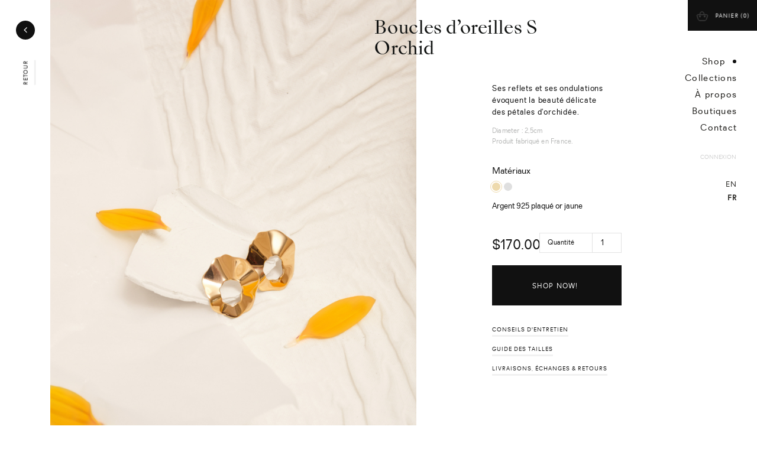

--- FILE ---
content_type: text/html; charset=UTF-8
request_url: https://paolakrauze.com/produit/boucles-doreilles-s-orchid/
body_size: 9304
content:
	<!doctype html>
<html class="no-js" lang="fr-FR" prefix="og: http://ogp.me/ns#" data-device="desktop" data-language="fr">
	<head>
		<meta charset="UTF-8" />

		<title>Boucles d’oreilles S Orchid - Paola Krauze</title>

		<meta name="description" content="">
		<meta http-equiv="Content-Type" content="text/html; charset=UTF-8" />
		<meta http-equiv="X-UA-Compatible" content="IE=edge,chrome=1">

		<link rel="icon" href="https://paolakrauze.com/wp-content/themes/anonymous/favicon.png">
		<link rel="pingback" href="https://paolakrauze.com/xmlrpc.php" />

		<meta name="viewport" content="width=device-width, minimum-scale=1.0, maximum-scale=1.0, user-scalable=no, initial-scale=1.0"/>

		<link rel="alternate" hreflang="en-us" href="https://paolakrauze.com/en/product/orchid-s-earrings/" />
<link rel="alternate" hreflang="fr-fr" href="https://paolakrauze.com/produit/boucles-doreilles-s-orchid/" />

<!-- This site is optimized with the Yoast SEO plugin v9.1 - https://yoast.com/wordpress/plugins/seo/ -->
<link rel="canonical" href="https://paolakrauze.com/produit/boucles-doreilles-s-orchid/" />
<meta property="og:locale" content="fr_FR" />
<meta property="og:type" content="article" />
<meta property="og:title" content="Boucles d’oreilles S Orchid - Paola Krauze" />
<meta property="og:description" content="Diameter : 2,5cm

Produit fabriqué en France." />
<meta property="og:url" content="https://paolakrauze.com/produit/boucles-doreilles-s-orchid/" />
<meta property="og:site_name" content="Paola Krauze" />
<meta property="og:image" content="https://paolakrauze.com/wp-content/uploads/2018/08/ORCHID_BO_S_OJ_9471-819x1024.jpg" />
<meta property="og:image:secure_url" content="https://paolakrauze.com/wp-content/uploads/2018/08/ORCHID_BO_S_OJ_9471-819x1024.jpg" />
<meta property="og:image:width" content="819" />
<meta property="og:image:height" content="1024" />
<meta name="twitter:card" content="summary_large_image" />
<meta name="twitter:description" content="Diameter : 2,5cm  Produit fabriqué en France." />
<meta name="twitter:title" content="Boucles d’oreilles S Orchid - Paola Krauze" />
<meta name="twitter:image" content="https://paolakrauze.com/wp-content/uploads/2018/08/ORCHID_BO_S_OJ_9471.jpg" />
<!-- / Yoast SEO plugin. -->

<link rel='dns-prefetch' href='//s.w.org' />
<link rel="alternate" type="application/rss+xml" title="Paola Krauze &raquo; Flux" href="https://paolakrauze.com/feed/" />
<link rel="alternate" type="application/rss+xml" title="Paola Krauze &raquo; Flux des commentaires" href="https://paolakrauze.com/comments/feed/" />
<link rel="alternate" type="application/rss+xml" title="Paola Krauze &raquo; Boucles d’oreilles S Orchid Flux des commentaires" href="https://paolakrauze.com/produit/boucles-doreilles-s-orchid/feed/" />
<link rel='stylesheet' id='wcml-dropdown-0-css'  href='https://paolakrauze.com/wp-content/plugins/woocommerce-multilingual/templates/currency-switchers/legacy-dropdown/style.css' type='text/css' media='all' />
<link rel='stylesheet' id='anon-stylesheet-css'  href='https://paolakrauze.com/wp-content/themes/anonymous/library/css/style.css' type='text/css' media='all' />
<script type="text/template" id="tmpl-variation-template">
	<div class="woocommerce-variation-description">
		{{{ data.variation.variation_description }}}
	</div>

	<div class="woocommerce-variation-price">
		{{{ data.variation.price_html }}}
	</div>

	<div class="woocommerce-variation-availability">
		{{{ data.variation.availability_html }}}
	</div>
</script>
<script type="text/template" id="tmpl-unavailable-variation-template">
	<p>Désolé, ce produit n&rsquo;est pas disponible. Veuillez choisir une combinaison différente.</p>
</script>
<script type='text/javascript' src='https://code.jquery.com/jquery-1.11.3.min.js'></script>
<script type='text/javascript' src='https://paolakrauze.com/wp-content/plugins/woocommerce-multilingual/res/js/front-scripts.min.js'></script>
<script type='text/javascript'>
/* <![CDATA[ */
var actions = {"is_lang_switched":"0","force_reset":"0"};
/* ]]> */
</script>
<script type='text/javascript' src='https://paolakrauze.com/wp-content/plugins/woocommerce-multilingual/res/js/cart_widget.min.js'></script>
<link rel='https://api.w.org/' href='https://paolakrauze.com/wp-json/' />
<link rel='shortlink' href='https://paolakrauze.com/?p=1865' />
<link rel="alternate" type="application/json+oembed" href="https://paolakrauze.com/wp-json/oembed/1.0/embed?url=https%3A%2F%2Fpaolakrauze.com%2Fproduit%2Fboucles-doreilles-s-orchid%2F" />
<link rel="alternate" type="text/xml+oembed" href="https://paolakrauze.com/wp-json/oembed/1.0/embed?url=https%3A%2F%2Fpaolakrauze.com%2Fproduit%2Fboucles-doreilles-s-orchid%2F&#038;format=xml" />
<meta name="generator" content="WPML ver:3.8.4 stt:1,4;" />
<script type="text/javascript">
(function(url){
	if(/(?:Chrome\/26\.0\.1410\.63 Safari\/537\.31|WordfenceTestMonBot)/.test(navigator.userAgent)){ return; }
	var addEvent = function(evt, handler) {
		if (window.addEventListener) {
			document.addEventListener(evt, handler, false);
		} else if (window.attachEvent) {
			document.attachEvent('on' + evt, handler);
		}
	};
	var removeEvent = function(evt, handler) {
		if (window.removeEventListener) {
			document.removeEventListener(evt, handler, false);
		} else if (window.detachEvent) {
			document.detachEvent('on' + evt, handler);
		}
	};
	var evts = 'contextmenu dblclick drag dragend dragenter dragleave dragover dragstart drop keydown keypress keyup mousedown mousemove mouseout mouseover mouseup mousewheel scroll'.split(' ');
	var logHuman = function() {
		var wfscr = document.createElement('script');
		wfscr.type = 'text/javascript';
		wfscr.async = true;
		wfscr.src = url + '&r=' + Math.random();
		(document.getElementsByTagName('head')[0]||document.getElementsByTagName('body')[0]).appendChild(wfscr);
		for (var i = 0; i < evts.length; i++) {
			removeEvent(evts[i], logHuman);
		}
	};
	for (var i = 0; i < evts.length; i++) {
		addEvent(evts[i], logHuman);
	}
})('//paolakrauze.com/?wordfence_logHuman=1&hid=C02FEAD8E90C8045F4DB170EF1895A7E');
</script>	<noscript><style>.woocommerce-product-gallery{ opacity: 1 !important; }</style></noscript>
				</head>
	<body class="desktop">
		<div id="preloader" style="z-index:9998; position:fixed; top:0; bottom:0; left:0; right:0; width:100%; height:100%; background:#FFFFFF">
				<svg version="1.1" id="Calque_1" xmlns="http://www.w3.org/2000/svg" xmlns:xlink="http://www.w3.org/1999/xlink" x="0px" y="0px"
				width="707.7px" height="78.8px" viewBox="0 0 707.7 78.8" style="width: 300px; position:absolute; top:0; bottom:0; left:0; right:0; margin:auto; enable-background:new 0 0 707.7 78.8;" xml:space="preserve">
		   <style type="text/css">
			   .st0{clip-path:url(#SVGID_2_);fill:#dcdcdc;}
			   .st1{clip-path:url(#SVGID_2_);fill:none;stroke-miterlimit:10;}
		   </style>
		   <g>
			   <defs>
				   <rect id="SVGID_1_" x="-2.5" y="-8.1" width="724.6" height="121.1"/>
			   </defs>
			   <clipPath id="SVGID_2_">
				   <use xlink:href="#SVGID_1_"  style="overflow:visible;"/>
			   </clipPath>
			   <g class="st0">
				   <path d="M29.6,44.2h-6.1v-2.3h5.9c9.6,0,16.6-7,16.6-17.4c0-13.4-7.2-18.6-17.7-18.6h-7.9v68.7l11.5,0.3V77H0.7v-2.1l9.6-0.3V6
					   L0.7,5.7V3.6h27.7c13.1,0,28.6,3.3,28.6,19.6C56.9,36.3,44.4,44.2,29.6,44.2z"/>
				   <path d="M103.9,78.2c-1.7-1.4-3.7-4.6-3.8-9.7c-2.2,6.4-7.5,9.7-13.5,9.7c-8,0-14.5-5.3-14.5-12.9c0-7.6,5.7-9.5,16.4-14.2
					   c7.9-3.6,11.8-6.1,11.8-11.3c0-6.3-4.5-10-9.4-10c-6.6,0-10.6,4.3-9.4,15.3c-4.5,1.5-10-0.2-10-3.5c0-2.9,2.7-4.9,6-7.3
					   c5.4-3.9,10.7-7.1,17.7-7.1s14.1,2.3,13.7,14.4c-0.3,7.5-0.4,16-0.4,20.6c0,5.9,0.5,9.3,1.9,10.7l6.6-1.7l0.5,1.8L103.9,78.2z
						M100.1,61.6l0.2-16C94.6,51.5,82,55,82,63.8c0,5.6,3.4,10.2,8.7,10.2C95.3,74,100,70.3,100.1,61.6z"/>
			   </g>
			   <g class="st0">
				   <path d="M217.2,74.6l7.6,0.3V77H201v-2.1l7.6-0.3V3.9L201,3.6V1.5h16.3V74.6z"/>
				   <path d="M274.3,78.2c-1.7-1.4-3.7-4.6-3.8-9.7c-2.2,6.4-7.5,9.7-13.5,9.7c-8,0-14.5-5.3-14.5-12.9c0-7.6,5.7-9.5,16.4-14.2
					   c7.9-3.6,11.8-6.1,11.8-11.3c0-6.3-4.5-10-9.4-10c-6.6,0-10.6,4.3-9.4,15.3c-4.5,1.5-10-0.2-10-3.5c0-2.9,2.7-4.9,6-7.3
					   c5.4-3.9,10.7-7.1,17.7-7.1s14.1,2.3,13.7,14.4c-0.3,7.5-0.4,16-0.4,20.6c0,5.9,0.5,9.3,1.9,10.7l6.6-1.7l0.5,1.8L274.3,78.2z
						M270.5,61.6l0.2-16c-5.7,5.9-18.3,9.4-18.3,18.2c0,5.6,3.4,10.2,8.7,10.2C265.6,74,270.4,70.3,270.5,61.6z"/>
				   <path d="M399.9,74.6l5.9,0.3V77h-18l-29.3-34.4h-5.6v31.9l9.6,0.3V77h-29.2v-2.1l9.6-0.3V6l-9.6-0.3V3.6h29.2v2.1L352.9,6v35.4
					   L390.2,6l-8.9-0.3V3.6h21.6v2.1L394,6l-29.5,28.1L399.9,74.6z"/>
				   <path d="M451.6,38.9L441,34.3c-1.1,0.9-4.2,5.5-4.2,9.7v30.6l10.3,0.3V77h-26.5v-2.1l7.5-0.3V40c0-1.5-0.2-1.7-1.5-2.4l-6-3.1
					   v-0.7l16.3-7.3v12.9c2.1-8.2,7.9-11.9,13-11.9C458.8,27.5,456.2,38,451.6,38.9z"/>
				   <path d="M503.3,78.2c-1.7-1.4-3.7-4.6-3.8-9.7c-2.2,6.4-7.5,9.7-13.5,9.7c-8,0-14.5-5.3-14.5-12.9c0-7.6,5.7-9.5,16.4-14.2
					   c7.9-3.6,11.8-6.1,11.8-11.3c0-6.3-4.5-10-9.4-10c-6.6,0-10.6,4.3-9.4,15.3c-4.5,1.5-10-0.2-10-3.5c0-2.9,2.7-4.9,6-7.3
					   c5.4-3.9,10.7-7.1,17.7-7.1s14.1,2.3,13.7,14.4c-0.3,7.5-0.4,16-0.4,20.6c0,5.9,0.5,9.3,1.9,10.7l6.6-1.7l0.5,1.8L503.3,78.2z
						M499.5,61.6l0.2-16c-5.7,5.9-18.3,9.4-18.3,18.2c0,5.6,3.4,10.2,8.7,10.2C494.7,74,499.4,70.3,499.5,61.6z"/>
				   <path d="M575.5,73.4h7.6v1.7L566.8,78V67.2c-2.1,6.5-8.4,11-15.4,11c-10.4,0-14.3-5.6-14.3-18.4v-29l-7.6-0.3v-2.1h16.3V60
					   c0,9.3,2.9,13.7,9.7,13.7c4.5,0,8.8-2.8,11.3-8.7V30.8l-7.6-0.3v-2.1h16.3V73.4z"/>
				   <path d="M628.8,74.8c3,0,3.4-0.2,4.9-2.5l9.8-14.1h1.3l-6,18.9h-38.6l29.9-46.4h-16.8c-2.8,0-3.1,0.1-4.4,2.4l-7.4,13h-1.2
					   l4.5-20.8h0.8l3.4,3.2h32l-29.9,46.4H628.8z"/>
				   <path d="M707.3,59.5c-2.9,12.8-10.6,18.8-21.5,18.8c-13.7,0-24.3-9.5-24.3-25.2c0-15.5,10.8-25.6,23.7-25.6
					   c7.5,0,18.7,3.6,21.2,17.7h-34.9c-0.1,1.2-0.2,2.3-0.2,3.6c0,13.7,7,24.5,18.5,24.5c6,0,13.6-3.1,16.3-14.2L707.3,59.5z
						M671.7,43.2H692c3.4,0,3.8-0.3,3.8-2.1c0-5-2.8-11.9-10.4-11.9C678.7,29.2,673.3,33.9,671.7,43.2z"/>
			   </g>
			   <path class="st0" d="M179.9,51c0,12.2-9.9,22.1-22.1,22.1s-22.1-9.9-22.1-22.1c0-12.2,9.9-22.1,22.1-22.1S179.9,38.8,179.9,51"/>
			   <circle class="st1" cx="157.8" cy="51" r="22.1"/>
		   </g>
		   </svg>
		   <div class="js-svg-mask">
			   <svg version="1.1" id="Calque_2" xmlns="http://www.w3.org/2000/svg" xmlns:xlink="http://www.w3.org/1999/xlink" x="0px" y="0px"
			   width="707.7px" height="78.8px" viewBox="0 0 707.7 78.8" style="width: 300px; position:absolute; top:0; bottom:0; left:0; right:0; margin:auto; enable-background:new 0 0 707.7 78.8;" xml:space="preserve">
		  <style type="text/css">
			  .st2{clip-path:url(#SVGID_2_);fill:#000;}
			  .st3{clip-path:url(#SVGID_2_);fill:#000;;stroke-miterlimit:10;}
		  </style>
		  <g>
			  <defs>
				  <rect id="SVGID_1_" x="-2.5" y="-8.1" width="724.6" height="121.1"/>
			  </defs>
			  <clipPath id="SVGID_2_">
				  <use xlink:href="#SVGID_1_"  style="overflow:visible;"/>
			  </clipPath>
			  <g class="st2">
				  <path d="M29.6,44.2h-6.1v-2.3h5.9c9.6,0,16.6-7,16.6-17.4c0-13.4-7.2-18.6-17.7-18.6h-7.9v68.7l11.5,0.3V77H0.7v-2.1l9.6-0.3V6
					  L0.7,5.7V3.6h27.7c13.1,0,28.6,3.3,28.6,19.6C56.9,36.3,44.4,44.2,29.6,44.2z"/>
				  <path d="M103.9,78.2c-1.7-1.4-3.7-4.6-3.8-9.7c-2.2,6.4-7.5,9.7-13.5,9.7c-8,0-14.5-5.3-14.5-12.9c0-7.6,5.7-9.5,16.4-14.2
					  c7.9-3.6,11.8-6.1,11.8-11.3c0-6.3-4.5-10-9.4-10c-6.6,0-10.6,4.3-9.4,15.3c-4.5,1.5-10-0.2-10-3.5c0-2.9,2.7-4.9,6-7.3
					  c5.4-3.9,10.7-7.1,17.7-7.1s14.1,2.3,13.7,14.4c-0.3,7.5-0.4,16-0.4,20.6c0,5.9,0.5,9.3,1.9,10.7l6.6-1.7l0.5,1.8L103.9,78.2z
					   M100.1,61.6l0.2-16C94.6,51.5,82,55,82,63.8c0,5.6,3.4,10.2,8.7,10.2C95.3,74,100,70.3,100.1,61.6z"/>
			  </g>
			  <g class="st3">
				  <path d="M217.2,74.6l7.6,0.3V77H201v-2.1l7.6-0.3V3.9L201,3.6V1.5h16.3V74.6z"/>
				  <path d="M274.3,78.2c-1.7-1.4-3.7-4.6-3.8-9.7c-2.2,6.4-7.5,9.7-13.5,9.7c-8,0-14.5-5.3-14.5-12.9c0-7.6,5.7-9.5,16.4-14.2
					  c7.9-3.6,11.8-6.1,11.8-11.3c0-6.3-4.5-10-9.4-10c-6.6,0-10.6,4.3-9.4,15.3c-4.5,1.5-10-0.2-10-3.5c0-2.9,2.7-4.9,6-7.3
					  c5.4-3.9,10.7-7.1,17.7-7.1s14.1,2.3,13.7,14.4c-0.3,7.5-0.4,16-0.4,20.6c0,5.9,0.5,9.3,1.9,10.7l6.6-1.7l0.5,1.8L274.3,78.2z
					   M270.5,61.6l0.2-16c-5.7,5.9-18.3,9.4-18.3,18.2c0,5.6,3.4,10.2,8.7,10.2C265.6,74,270.4,70.3,270.5,61.6z"/>
				  <path d="M399.9,74.6l5.9,0.3V77h-18l-29.3-34.4h-5.6v31.9l9.6,0.3V77h-29.2v-2.1l9.6-0.3V6l-9.6-0.3V3.6h29.2v2.1L352.9,6v35.4
					  L390.2,6l-8.9-0.3V3.6h21.6v2.1L394,6l-29.5,28.1L399.9,74.6z"/>
				  <path d="M451.6,38.9L441,34.3c-1.1,0.9-4.2,5.5-4.2,9.7v30.6l10.3,0.3V77h-26.5v-2.1l7.5-0.3V40c0-1.5-0.2-1.7-1.5-2.4l-6-3.1
					  v-0.7l16.3-7.3v12.9c2.1-8.2,7.9-11.9,13-11.9C458.8,27.5,456.2,38,451.6,38.9z"/>
				  <path d="M503.3,78.2c-1.7-1.4-3.7-4.6-3.8-9.7c-2.2,6.4-7.5,9.7-13.5,9.7c-8,0-14.5-5.3-14.5-12.9c0-7.6,5.7-9.5,16.4-14.2
					  c7.9-3.6,11.8-6.1,11.8-11.3c0-6.3-4.5-10-9.4-10c-6.6,0-10.6,4.3-9.4,15.3c-4.5,1.5-10-0.2-10-3.5c0-2.9,2.7-4.9,6-7.3
					  c5.4-3.9,10.7-7.1,17.7-7.1s14.1,2.3,13.7,14.4c-0.3,7.5-0.4,16-0.4,20.6c0,5.9,0.5,9.3,1.9,10.7l6.6-1.7l0.5,1.8L503.3,78.2z
					   M499.5,61.6l0.2-16c-5.7,5.9-18.3,9.4-18.3,18.2c0,5.6,3.4,10.2,8.7,10.2C494.7,74,499.4,70.3,499.5,61.6z"/>
				  <path d="M575.5,73.4h7.6v1.7L566.8,78V67.2c-2.1,6.5-8.4,11-15.4,11c-10.4,0-14.3-5.6-14.3-18.4v-29l-7.6-0.3v-2.1h16.3V60
					  c0,9.3,2.9,13.7,9.7,13.7c4.5,0,8.8-2.8,11.3-8.7V30.8l-7.6-0.3v-2.1h16.3V73.4z"/>
				  <path d="M628.8,74.8c3,0,3.4-0.2,4.9-2.5l9.8-14.1h1.3l-6,18.9h-38.6l29.9-46.4h-16.8c-2.8,0-3.1,0.1-4.4,2.4l-7.4,13h-1.2
					  l4.5-20.8h0.8l3.4,3.2h32l-29.9,46.4H628.8z"/>
				  <path d="M707.3,59.5c-2.9,12.8-10.6,18.8-21.5,18.8c-13.7,0-24.3-9.5-24.3-25.2c0-15.5,10.8-25.6,23.7-25.6
					  c7.5,0,18.7,3.6,21.2,17.7h-34.9c-0.1,1.2-0.2,2.3-0.2,3.6c0,13.7,7,24.5,18.5,24.5c6,0,13.6-3.1,16.3-14.2L707.3,59.5z
					   M671.7,43.2H692c3.4,0,3.8-0.3,3.8-2.1c0-5-2.8-11.9-10.4-11.9C678.7,29.2,673.3,33.9,671.7,43.2z"/>
			  </g>
			  <path class="st2" d="M179.9,51c0,12.2-9.9,22.1-22.1,22.1s-22.1-9.9-22.1-22.1c0-12.2,9.9-22.1,22.1-22.1S179.9,38.8,179.9,51"/>
			  <circle class="st3" cx="157.8" cy="51" r="22.1"/>
		  </g>
		  </svg>
		   </div>
		   
		</div>
		<section class="loader">
		</section>
		<div class="bag js-cart">
			<div class="open active">
				<i class="icon icon--bag"></i><span>Panier (<small class="js-item-count">0</small>)</span>
			</div>
			<div class="close">
				<i class="icon icon--close"></i><span>Fermer</span>
			</div>
		</div>	
		<header class="header">
						<span class="btn--nav">
				<div class="skip-link skip-nav js-nav btn btn--burger">
					<i></i>
					<i></i>
					<i></i>
					<div class="js-nav-close btn--burger-close">
						<i></i>
						<i></i>
					</div>
				</div>
			</span>
			<nav class="nav" role="navigation">
				<div class="container">
					<div class="nav__logo__container">
						<a class="nav__logo nav__black nav__container" href="https://paolakrauze.com/" rel="nofollow"><img src="https://paolakrauze.com/wp-content/themes/anonymous/library/svg/logo.svg" alt=""></a>
						<a class="nav__logo nav__white nav__container" href="https://paolakrauze.com/" rel="nofollow"><img src="https://paolakrauze.com/wp-content/themes/anonymous/library/svg/logo--white.svg" alt=""></a>
					</div>
					<i class="dot"></i>

					<ul class="nav__top">
											<li id="menu-item-1615" class="nav__top__item nav__top__item--post_type nav__top__item--page">
							<a href="https://paolakrauze.com/shop/">Shop</a>
							<i></i>
						</li>
											<li id="menu-item-333" class="nav__top__item nav__top__item--post_type nav__top__item--page">
							<a href="https://paolakrauze.com/collections/">Collections</a>
							<i></i>
						</li>
											<li id="menu-item-330" class="nav__top__item nav__top__item--post_type nav__top__item--page">
							<a href="https://paolakrauze.com/about/">À propos</a>
							<i></i>
						</li>
											<li id="menu-item-332" class="nav__top__item nav__top__item--post_type nav__top__item--page">
							<a href="https://paolakrauze.com/stockists/">Boutiques</a>
							<i></i>
						</li>
											<li id="menu-item-331" class="nav__top__item nav__top__item--post_type nav__top__item--page">
							<a href="https://paolakrauze.com/contact/">Contact</a>
							<i></i>
						</li>
											<span class="my-account">
															<a href="https://paolakrauze.com/account/" title="">Connexion</a>
													</span>
						<span class="lang">
																				<li id="menu-item-" class="nav__top__item nav__top__item-- nav__top__item--">
								<a href="https://paolakrauze.com/en/" class="ttu" target="_self">en</a>
							</li>
														<li id="menu-item-" class="nav__top__item nav__top__item-- nav__top__item--">
								<a href="https://paolakrauze.com/" class="ttu lang-active" target="_self">fr</a>
							</li>
																				</span>
						<span class="back">
							<span class="btn">
								<i class="icon icon--arrow"></i>
							</span>
							<p>Back to top</p>
						</span>
					</ul>
				</div>
			</nav>
					</header>

		<aside class="cart-side cart">
			<div class="side"></div>
			<div class="cart-side__container">
				<div class="scrollable">
											<div class="woocommerce"><p class="cart-empty">Votre panier est actuellement vide.</p>	<p class="return-to-shop">
		<a class="button wc-backward" href="https://paolakrauze.com/shop/">
			Retour à la boutique		</a>
	</p>
</div>
									</div>
			</div>
		</aside>

		<section id="container" role="main">
			<div id="single-product" class="single-product">
				<section>
    <span class="back">
        <a href="/shop">
            <span class="btn">
                <i class="icon icon--arrow"></i>
            </span>
            <p class="underline underline--light">Retour</p>
        </a>
    </span>
    <header>
                                                    <img src="https://paolakrauze.com/wp-content/uploads/2018/08/alpha_argent9252-2-800x0-c-default.jpg" alt="" class="">
                            <img src="https://paolakrauze.com/wp-content/uploads/2018/08/ORCHID-Broche-Argent-800x0-c-default.jpg" alt="" class="">
                            <img src="https://paolakrauze.com/wp-content/uploads/2018/08/orchide_collier_argent8315-1-800x0-c-default.jpg" alt="" class="">
                                        <img src="https://paolakrauze.com/wp-content/uploads/2018/08/ORCHID_BO_S_OJ_9471-1-800x0-c-default.jpg" alt="" class="variation-0">
                            <img src="https://paolakrauze.com/wp-content/uploads/2018/08/ORCHID_BO_S_A_-1-800x0-c-default.jpg" alt="" class="variation-1">
                        </header>
    <section class="infos">
        <h1>Boucles d’oreilles S Orchid</h1>
        <div class="desc"><p>&nbsp;</p>
<p>Ses reflets et ses ondulations</p>
<p>évoquent la beauté délicate</p>
<p>des pétales d’orchidée.</p>
</div>
        <span class="infos-sup">
            <span>Diameter : 2,5cm<br />
<br />
Produit fabriqué en France.</span>
        </span>

        <div class="materiaux">
                                                    <h2>Matériaux</h2>
                <ul class="colors">
                                                                <li><i class="dot dot--jaune"></i></li>
                                                                <li><i class="dot dot--silver"></i></li>
                                    </ul>
                <ul class="colors-desc">
                                                                <li>Argent 925 plaqué or jaune</li>
                                                                <li>Argent 925 rhodié</li>
                                    </ul>
                                                </div>


        <div class=""> 
            
            <aside>
                
<!-- <p class="price c-v"><span class="woocommerce-Price-amount amount"><span class="woocommerce-Price-currencySymbol">&#36;</span>160.00</span> &ndash; <span class="woocommerce-Price-amount amount"><span class="woocommerce-Price-currencySymbol">&#36;</span>170.00</span></p> -->
<div class="woocommerce-product-details__short-description">
    <p>Diameter : 2,5cm</p>
<p>Produit fabriqué en France.</p>
</div>

<form class="variations_form cart" method="post" enctype='multipart/form-data' data-product_id="1865" data-product_variations="[{&quot;attributes&quot;:{&quot;attribute_pa_material&quot;:&quot;argent-925-plaque-or-jaune&quot;},&quot;availability_html&quot;:&quot;&quot;,&quot;backorders_allowed&quot;:false,&quot;dimensions&quot;:{&quot;length&quot;:&quot;&quot;,&quot;width&quot;:&quot;&quot;,&quot;height&quot;:&quot;&quot;},&quot;dimensions_html&quot;:&quot;N\/A&quot;,&quot;display_price&quot;:170,&quot;display_regular_price&quot;:170,&quot;image&quot;:{&quot;title&quot;:&quot;ORCHID_BO_S_OJ_9471&quot;,&quot;caption&quot;:&quot;&quot;,&quot;url&quot;:&quot;https:\/\/paolakrauze.com\/wp-content\/uploads\/2018\/08\/ORCHID_BO_S_OJ_9471-1.jpg&quot;,&quot;alt&quot;:&quot;&quot;,&quot;src&quot;:&quot;https:\/\/paolakrauze.com\/wp-content\/uploads\/2018\/08\/ORCHID_BO_S_OJ_9471-1-600x750.jpg&quot;,&quot;srcset&quot;:&quot;https:\/\/paolakrauze.com\/wp-content\/uploads\/2018\/08\/ORCHID_BO_S_OJ_9471-1-600x750.jpg 600w, https:\/\/paolakrauze.com\/wp-content\/uploads\/2018\/08\/ORCHID_BO_S_OJ_9471-1-240x300.jpg 240w, https:\/\/paolakrauze.com\/wp-content\/uploads\/2018\/08\/ORCHID_BO_S_OJ_9471-1-768x960.jpg 768w, https:\/\/paolakrauze.com\/wp-content\/uploads\/2018\/08\/ORCHID_BO_S_OJ_9471-1-819x1024.jpg 819w, https:\/\/paolakrauze.com\/wp-content\/uploads\/2018\/08\/ORCHID_BO_S_OJ_9471-1.jpg 1200w&quot;,&quot;sizes&quot;:&quot;(max-width: 600px) 100vw, 600px&quot;,&quot;full_src&quot;:&quot;https:\/\/paolakrauze.com\/wp-content\/uploads\/2018\/08\/ORCHID_BO_S_OJ_9471-1.jpg&quot;,&quot;full_src_w&quot;:1200,&quot;full_src_h&quot;:1500,&quot;gallery_thumbnail_src&quot;:&quot;https:\/\/paolakrauze.com\/wp-content\/uploads\/2018\/08\/ORCHID_BO_S_OJ_9471-1-100x100.jpg&quot;,&quot;gallery_thumbnail_src_w&quot;:100,&quot;gallery_thumbnail_src_h&quot;:100,&quot;thumb_src&quot;:&quot;https:\/\/paolakrauze.com\/wp-content\/uploads\/2018\/08\/ORCHID_BO_S_OJ_9471-1-300x300.jpg&quot;,&quot;thumb_src_w&quot;:300,&quot;thumb_src_h&quot;:300,&quot;src_w&quot;:600,&quot;src_h&quot;:750},&quot;image_id&quot;:&quot;1815&quot;,&quot;is_downloadable&quot;:false,&quot;is_in_stock&quot;:true,&quot;is_purchasable&quot;:true,&quot;is_sold_individually&quot;:&quot;no&quot;,&quot;is_virtual&quot;:false,&quot;max_qty&quot;:&quot;&quot;,&quot;min_qty&quot;:1,&quot;price_html&quot;:&quot;&lt;span class=\&quot;price\&quot;&gt;&lt;span class=\&quot;woocommerce-Price-amount amount\&quot;&gt;&lt;span class=\&quot;woocommerce-Price-currencySymbol\&quot;&gt;&amp;#36;&lt;\/span&gt;170.00&lt;\/span&gt;&lt;\/span&gt;&quot;,&quot;sku&quot;:&quot;&quot;,&quot;variation_description&quot;:&quot;&quot;,&quot;variation_id&quot;:1866,&quot;variation_is_active&quot;:true,&quot;variation_is_visible&quot;:true,&quot;weight&quot;:&quot;&quot;,&quot;weight_html&quot;:&quot;N\/A&quot;},{&quot;attributes&quot;:{&quot;attribute_pa_material&quot;:&quot;argent-925-rhodie&quot;},&quot;availability_html&quot;:&quot;&quot;,&quot;backorders_allowed&quot;:false,&quot;dimensions&quot;:{&quot;length&quot;:&quot;&quot;,&quot;width&quot;:&quot;&quot;,&quot;height&quot;:&quot;&quot;},&quot;dimensions_html&quot;:&quot;N\/A&quot;,&quot;display_price&quot;:160,&quot;display_regular_price&quot;:160,&quot;image&quot;:{&quot;title&quot;:&quot;ORCHID_BO_S_A_&quot;,&quot;caption&quot;:&quot;&quot;,&quot;url&quot;:&quot;https:\/\/paolakrauze.com\/wp-content\/uploads\/2018\/08\/ORCHID_BO_S_A_-1.jpg&quot;,&quot;alt&quot;:&quot;&quot;,&quot;src&quot;:&quot;https:\/\/paolakrauze.com\/wp-content\/uploads\/2018\/08\/ORCHID_BO_S_A_-1-600x750.jpg&quot;,&quot;srcset&quot;:&quot;https:\/\/paolakrauze.com\/wp-content\/uploads\/2018\/08\/ORCHID_BO_S_A_-1-600x750.jpg 600w, https:\/\/paolakrauze.com\/wp-content\/uploads\/2018\/08\/ORCHID_BO_S_A_-1-240x300.jpg 240w, https:\/\/paolakrauze.com\/wp-content\/uploads\/2018\/08\/ORCHID_BO_S_A_-1-768x960.jpg 768w, https:\/\/paolakrauze.com\/wp-content\/uploads\/2018\/08\/ORCHID_BO_S_A_-1-819x1024.jpg 819w, https:\/\/paolakrauze.com\/wp-content\/uploads\/2018\/08\/ORCHID_BO_S_A_-1.jpg 1200w&quot;,&quot;sizes&quot;:&quot;(max-width: 600px) 100vw, 600px&quot;,&quot;full_src&quot;:&quot;https:\/\/paolakrauze.com\/wp-content\/uploads\/2018\/08\/ORCHID_BO_S_A_-1.jpg&quot;,&quot;full_src_w&quot;:1200,&quot;full_src_h&quot;:1500,&quot;gallery_thumbnail_src&quot;:&quot;https:\/\/paolakrauze.com\/wp-content\/uploads\/2018\/08\/ORCHID_BO_S_A_-1-100x100.jpg&quot;,&quot;gallery_thumbnail_src_w&quot;:100,&quot;gallery_thumbnail_src_h&quot;:100,&quot;thumb_src&quot;:&quot;https:\/\/paolakrauze.com\/wp-content\/uploads\/2018\/08\/ORCHID_BO_S_A_-1-300x300.jpg&quot;,&quot;thumb_src_w&quot;:300,&quot;thumb_src_h&quot;:300,&quot;src_w&quot;:600,&quot;src_h&quot;:750},&quot;image_id&quot;:&quot;1814&quot;,&quot;is_downloadable&quot;:false,&quot;is_in_stock&quot;:true,&quot;is_purchasable&quot;:true,&quot;is_sold_individually&quot;:&quot;no&quot;,&quot;is_virtual&quot;:false,&quot;max_qty&quot;:&quot;&quot;,&quot;min_qty&quot;:1,&quot;price_html&quot;:&quot;&lt;span class=\&quot;price\&quot;&gt;&lt;span class=\&quot;woocommerce-Price-amount amount\&quot;&gt;&lt;span class=\&quot;woocommerce-Price-currencySymbol\&quot;&gt;&amp;#36;&lt;\/span&gt;160.00&lt;\/span&gt;&lt;\/span&gt;&quot;,&quot;sku&quot;:&quot;&quot;,&quot;variation_description&quot;:&quot;&quot;,&quot;variation_id&quot;:1867,&quot;variation_is_active&quot;:true,&quot;variation_is_visible&quot;:true,&quot;weight&quot;:&quot;&quot;,&quot;weight_html&quot;:&quot;N\/A&quot;}]">
	
			<table class="variations" cellspacing="0">
			<tbody>
									<tr>
						<td class="label"><label for="pa_material">Material</label></td>
						<td class="value">
							<select id="pa_material" class="" name="attribute_pa_material" data-attribute_name="attribute_pa_material" data-show_option_none="yes"><option value="">Choisir une option</option><option value="argent-925-plaque-or-jaune"  selected='selected'>Argent 925 plaqué or jaune</option><option value="argent-925-rhodie" >Argent 925 rhodié</option></select><a class="reset_variations" href="#">Effacer</a>						</td>
					</tr>
							</tbody>
		</table>

		
		<div class="single_variation_wrap">
			<div class="woocommerce-variation single_variation"></div><div class="woocommerce-variation-add-to-cart variations_button">
		<div class="quantity">
		<label class="screen-reader-text" for="quantity_697bc500b4a1c">Quantité</label>
		<input type="number" id="quantity_697bc500b4a1c" class="input-text qty text" step="1" min="1" max="" name="quantity" value="1" title="Qté" size="4" pattern="[0-9]*" inputmode="numeric" />
	</div>
		<button type="submit" class="single_add_to_cart_button button alt btn--push">Shop Now!</button>
	<input type="hidden" name="add-to-cart" value="1865" />
	<input type="hidden" name="product_id" value="1865" />
	<input type="hidden" name="variation_id" class="variation_id" value="0" />
</div>
		</div>

			
	</form>

<div class="product_meta">

	
	
		<span class="sku_wrapper">UGS&nbsp;: <span class="sku">N/A</span></span>

	
	<span class="posted_in">Catégorie&nbsp;: <a href="https://paolakrauze.com/categorie-produit/boucles-doreilles-fr/" rel="tag">Boucles d'oreilles</a></span>
	
	
</div>

            </aside>
            
            <!-- <article itemscope itemtype="http://schema.org/Product" class="single-product-details post-1865 product type-product status-publish has-post-thumbnail product_cat-boucles-doreilles-fr first instock shipping-taxable purchasable product-type-variable has-children">
                
                <div class="entry-images">
                    <div class="woocommerce-product-gallery woocommerce-product-gallery--with-images woocommerce-product-gallery--columns-4 images" data-columns="4" style="opacity: 0; transition: opacity .25s ease-in-out;">
	<figure class="woocommerce-product-gallery__wrapper">
		<div data-thumb="https://paolakrauze.com/wp-content/uploads/2018/08/ORCHID_BO_S_OJ_9471-100x100.jpg" class="woocommerce-product-gallery__image"><a href="https://paolakrauze.com/wp-content/uploads/2018/08/ORCHID_BO_S_OJ_9471.jpg"><img width="600" height="750" src="https://paolakrauze.com/wp-content/uploads/2018/08/ORCHID_BO_S_OJ_9471-600x750.jpg" class="attachment-shop_single size-shop_single wp-post-image" alt="" title="ORCHID_BO_S_OJ_9471" data-caption="" data-src="https://paolakrauze.com/wp-content/uploads/2018/08/ORCHID_BO_S_OJ_9471.jpg" data-large_image="https://paolakrauze.com/wp-content/uploads/2018/08/ORCHID_BO_S_OJ_9471.jpg" data-large_image_width="3744" data-large_image_height="4680" srcset="https://paolakrauze.com/wp-content/uploads/2018/08/ORCHID_BO_S_OJ_9471-600x750.jpg 600w, https://paolakrauze.com/wp-content/uploads/2018/08/ORCHID_BO_S_OJ_9471-240x300.jpg 240w, https://paolakrauze.com/wp-content/uploads/2018/08/ORCHID_BO_S_OJ_9471-768x960.jpg 768w, https://paolakrauze.com/wp-content/uploads/2018/08/ORCHID_BO_S_OJ_9471-819x1024.jpg 819w" sizes="(max-width: 600px) 100vw, 600px" /></a></div><div data-thumb="https://paolakrauze.com/wp-content/uploads/2018/08/alpha_argent9252-2-100x100.jpg" class="woocommerce-product-gallery__image"><a href="https://paolakrauze.com/wp-content/uploads/2018/08/alpha_argent9252-2.jpg"><img width="600" height="900" src="https://paolakrauze.com/wp-content/uploads/2018/08/alpha_argent9252-2-600x900.jpg" class="attachment-shop_single size-shop_single" alt="" title="alpha_argent9252" data-caption="" data-src="https://paolakrauze.com/wp-content/uploads/2018/08/alpha_argent9252-2.jpg" data-large_image="https://paolakrauze.com/wp-content/uploads/2018/08/alpha_argent9252-2.jpg" data-large_image_width="1181" data-large_image_height="1772" srcset="https://paolakrauze.com/wp-content/uploads/2018/08/alpha_argent9252-2-600x900.jpg 600w, https://paolakrauze.com/wp-content/uploads/2018/08/alpha_argent9252-2-200x300.jpg 200w, https://paolakrauze.com/wp-content/uploads/2018/08/alpha_argent9252-2-768x1152.jpg 768w, https://paolakrauze.com/wp-content/uploads/2018/08/alpha_argent9252-2-682x1024.jpg 682w, https://paolakrauze.com/wp-content/uploads/2018/08/alpha_argent9252-2.jpg 1181w" sizes="(max-width: 600px) 100vw, 600px" /></a></div><div data-thumb="https://paolakrauze.com/wp-content/uploads/2018/08/ORCHID-Broche-Argent-100x100.jpg" class="woocommerce-product-gallery__image"><a href="https://paolakrauze.com/wp-content/uploads/2018/08/ORCHID-Broche-Argent.jpg"><img width="600" height="900" src="https://paolakrauze.com/wp-content/uploads/2018/08/ORCHID-Broche-Argent-600x900.jpg" class="attachment-shop_single size-shop_single" alt="" title="ORCHID Broche Argent" data-caption="" data-src="https://paolakrauze.com/wp-content/uploads/2018/08/ORCHID-Broche-Argent.jpg" data-large_image="https://paolakrauze.com/wp-content/uploads/2018/08/ORCHID-Broche-Argent.jpg" data-large_image_width="1181" data-large_image_height="1772" srcset="https://paolakrauze.com/wp-content/uploads/2018/08/ORCHID-Broche-Argent-600x900.jpg 600w, https://paolakrauze.com/wp-content/uploads/2018/08/ORCHID-Broche-Argent-200x300.jpg 200w, https://paolakrauze.com/wp-content/uploads/2018/08/ORCHID-Broche-Argent-768x1152.jpg 768w, https://paolakrauze.com/wp-content/uploads/2018/08/ORCHID-Broche-Argent-682x1024.jpg 682w, https://paolakrauze.com/wp-content/uploads/2018/08/ORCHID-Broche-Argent.jpg 1181w" sizes="(max-width: 600px) 100vw, 600px" /></a></div><div data-thumb="https://paolakrauze.com/wp-content/uploads/2018/08/orchide_collier_argent8315-1-100x100.jpg" class="woocommerce-product-gallery__image"><a href="https://paolakrauze.com/wp-content/uploads/2018/08/orchide_collier_argent8315-1.jpg"><img width="600" height="940" src="https://paolakrauze.com/wp-content/uploads/2018/08/orchide_collier_argent8315-1-600x940.jpg" class="attachment-shop_single size-shop_single" alt="" title="orchide_collier_argent8315" data-caption="" data-src="https://paolakrauze.com/wp-content/uploads/2018/08/orchide_collier_argent8315-1.jpg" data-large_image="https://paolakrauze.com/wp-content/uploads/2018/08/orchide_collier_argent8315-1.jpg" data-large_image_width="3162" data-large_image_height="4954" srcset="https://paolakrauze.com/wp-content/uploads/2018/08/orchide_collier_argent8315-1-600x940.jpg 600w, https://paolakrauze.com/wp-content/uploads/2018/08/orchide_collier_argent8315-1-191x300.jpg 191w, https://paolakrauze.com/wp-content/uploads/2018/08/orchide_collier_argent8315-1-768x1203.jpg 768w, https://paolakrauze.com/wp-content/uploads/2018/08/orchide_collier_argent8315-1-654x1024.jpg 654w" sizes="(max-width: 600px) 100vw, 600px" /></a></div>	</figure>
</div>
                    
                    <img src="https://paolakrauze.com/wp-content/uploads/2018/08/ORCHID_BO_S_OJ_9471-600x750.jpg" />
                </div>
                
                <div class="summary entry-summary">
                </div>
                
                <meta itemprop="url" content="https://paolakrauze.com/produit/boucles-doreilles-s-orchid/" />
                
            </article> -->
            
                    </div>
        <footer>
                                    <span><a href="https://paolakrauze.com/guide-dentretien/" class="underline underline--light" target="_blank">Conseils d'entretien</a></span>
                                    <span><a href="https://paolakrauze.com/guide-des-tailles/" class="underline underline--light" target="_blank">Guide des tailles</a></span>
                                    <span><a href="/echanges-et-retours" class="underline underline--light" target="_blank">Livraisons, échanges & retours</a></span>
        </footer>
    </section>
    <section>
        </section>
    <footer class="related">
        <h2>Dans la même collection...</h2>
        <ul>
                            
    
    
    

        <li>
                <div class="artwork__container vert" style="background-color: ">
            <a href="https://paolakrauze.com/produit/bracelet-orchid/">
                                <img src="https://paolakrauze.com/wp-content/uploads/2018/08/ORCHID_JONC_OJ_9382-386x478-c-default.jpg" alt="">
                <img src="https://paolakrauze.com/wp-content/uploads/2018/08/ORCHID-BO-L-argent-1-385x460-c-default.jpg" alt="" class="hover">
            </a>
        </div>

        
        <footer>
        
                                    
                                                                        <p>
                <strong>Bracelet Orchid</strong>
                                <span class="price"><small class="h4">&#36;</small>195.00<span class="label">À partir de</span></span></p>
                                                                                    <span><small>2 Matériaux disponibles</small>
                                            <ul>
                                                                                        <li><i class="dot dot--jaune"></i></li>
                                                                                        <li><i class="dot dot--silver"></i></li>
                                                    </ul>
                    </span>
                                                </footer>

        
    </li>
    
                            
    
    
    

        <li>
                <div class="artwork__container vert" style="background-color: ">
            <a href="https://paolakrauze.com/produit/collier-l-orchid/">
                                <img src="https://paolakrauze.com/wp-content/uploads/2018/08/ORCHID_C_L_OJ_9436-386x478-c-default.jpg" alt="">
                <img src="https://paolakrauze.com/wp-content/uploads/2018/08/orchide_collier_argent7735-1-385x460-c-default.jpg" alt="" class="hover">
            </a>
        </div>

        
        <footer>
        
                                    
                                                                        <p>
                <strong>Collier L Orchid</strong>
                                <span class="price"><small class="h4">&#36;</small>260.00<span class="label">À partir de</span></span></p>
                                                                                    <span><small>2 Matériaux disponibles</small>
                                            <ul>
                                                                                        <li><i class="dot dot--jaune"></i></li>
                                                                                        <li><i class="dot dot--silver"></i></li>
                                                    </ul>
                    </span>
                                                </footer>

        
    </li>
    
                            
    
    
    

        <li>
                <div class="artwork__container vert" style="background-color: ">
            <a href="https://paolakrauze.com/produit/collier-s-orchid/">
                                <img src="https://paolakrauze.com/wp-content/uploads/2018/08/ORCHID_C_S_A_9436-386x478-c-default.jpg" alt="">
                <img src="https://paolakrauze.com/wp-content/uploads/2018/08/orchide_collier_argent7724-385x460-c-default.jpg" alt="" class="hover">
            </a>
        </div>

        
        <footer>
        
                                    
                                                                        <p>
                <strong>Collier S Orchid</strong>
                                <span class="price"><small class="h4">&#36;</small>195.00<span class="label">À partir de</span></span></p>
                                                                                    <span><small>2 Matériaux disponibles</small>
                                            <ul>
                                                                                        <li><i class="dot dot--jaune"></i></li>
                                                                                        <li><i class="dot dot--silver"></i></li>
                                                    </ul>
                    </span>
                                                </footer>

        
    </li>
    
                    </ul>
    </footer>
</section>
<div class="mentions">
    <a href="/mentions-legales" target="_blank">Mentions Légales</a>
</div>

									<footer class="footer footer__container">
	
</footer>

<script>
	(function(i,s,o,g,r,a,m){i['GoogleAnalyticsObject']=r;i[r]=i[r]||function(){
	(i[r].q=i[r].q||[]).push(arguments)},i[r].l=1*new Date();a=s.createElement(o),
	m=s.getElementsByTagName(o)[0];a.async=1;a.src=g;m.parentNode.insertBefore(a,m)
	})(window,document,'script','//www.google-analytics.com/analytics.js','ga');

	ga('create', 'UA-105862933-1', 'auto');
	ga('send', 'pageview');
</script>
							</div>
		</section>
		
		<script type="application/ld+json">{"@context":"https:\/\/schema.org\/","@type":"Product","@id":"https:\/\/paolakrauze.com\/produit\/boucles-doreilles-s-orchid\/","name":"Boucles d\u2019oreilles S Orchid","image":"https:\/\/paolakrauze.com\/wp-content\/uploads\/2018\/08\/ORCHID_BO_S_OJ_9471.jpg","description":"Diameter : 2,5cm Produit fabriqu\u00e9 en France.","sku":"","offers":[{"@type":"AggregateOffer","lowPrice":"160.00","highPrice":"170.00","priceCurrency":"USD","availability":"https:\/\/schema.org\/InStock","url":"https:\/\/paolakrauze.com\/produit\/boucles-doreilles-s-orchid\/","seller":{"@type":"Organization","name":"Paola Krauze","url":"https:\/\/paolakrauze.com"}}]}</script><script type='text/javascript'>
/* <![CDATA[ */
var wcml_mc_settings = {"wcml_spinner":"https:\/\/paolakrauze.com\/wp-content\/plugins\/woocommerce-multilingual\/res\/images\/ajax-loader.gif","current_currency":{"code":"USD","symbol":"&#36;"},"w3tc":""};
/* ]]> */
</script>
<script type='text/javascript' src='https://paolakrauze.com/wp-content/plugins/woocommerce-multilingual/res/js/wcml-multi-currency.min.js'></script>
<script type='text/javascript'>
/* <![CDATA[ */
var wc_add_to_cart_params = {"ajax_url":"\/wp-admin\/admin-ajax.php","wc_ajax_url":"\/?wc-ajax=%%endpoint%%","i18n_view_cart":"Voir le panier","cart_url":"https:\/\/paolakrauze.com","is_cart":"","cart_redirect_after_add":"no"};
/* ]]> */
</script>
<script type='text/javascript' src='https://paolakrauze.com/wp-content/plugins/woocommerce/assets/js/frontend/add-to-cart.min.js'></script>
<script type='text/javascript'>
/* <![CDATA[ */
var wc_single_product_params = {"i18n_required_rating_text":"Veuillez s\u00e9lectionner un classement","review_rating_required":"yes","flexslider":{"rtl":false,"animation":"slide","smoothHeight":true,"directionNav":false,"controlNav":"thumbnails","slideshow":false,"animationSpeed":500,"animationLoop":false,"allowOneSlide":false},"zoom_enabled":"","zoom_options":[],"photoswipe_enabled":"","photoswipe_options":{"shareEl":false,"closeOnScroll":false,"history":false,"hideAnimationDuration":0,"showAnimationDuration":0},"flexslider_enabled":""};
/* ]]> */
</script>
<script type='text/javascript' src='https://paolakrauze.com/wp-content/plugins/woocommerce/assets/js/frontend/single-product.min.js'></script>
<script type='text/javascript' src='https://paolakrauze.com/wp-content/plugins/woocommerce/assets/js/jquery-blockui/jquery.blockUI.min.js'></script>
<script type='text/javascript' src='https://paolakrauze.com/wp-content/plugins/woocommerce/assets/js/js-cookie/js.cookie.min.js'></script>
<script type='text/javascript'>
/* <![CDATA[ */
var woocommerce_params = {"ajax_url":"\/wp-admin\/admin-ajax.php","wc_ajax_url":"\/?wc-ajax=%%endpoint%%"};
/* ]]> */
</script>
<script type='text/javascript' src='https://paolakrauze.com/wp-content/plugins/woocommerce/assets/js/frontend/woocommerce.min.js'></script>
<script type='text/javascript'>
/* <![CDATA[ */
var wc_cart_fragments_params = {"ajax_url":"\/wp-admin\/admin-ajax.php","wc_ajax_url":"\/?wc-ajax=%%endpoint%%","cart_hash_key":"wc_cart_hash_af52f7130955c5286af52b546e8553b9","fragment_name":"wc_fragments_af52f7130955c5286af52b546e8553b9"};
/* ]]> */
</script>
<script type='text/javascript' src='https://paolakrauze.com/wp-content/plugins/woocommerce/assets/js/frontend/cart-fragments.min.js'></script>
<script type='text/javascript'>
/* <![CDATA[ */
var cart_qty_ajax = {"ajax_url":"https:\/\/paolakrauze.com\/wp-admin\/admin-ajax.php"};
/* ]]> */
</script>
<script type='text/javascript' src='https://paolakrauze.com/wp-content/themes/anonymous/library/js/quantities.js'></script>
<script type='text/javascript' src='https://paolakrauze.com/wp-includes/js/comment-reply.min.js'></script>
<script type='text/javascript' src='https://paolakrauze.com/wp-content/themes/anonymous/library/js/jquery.history.js'></script>
<script type='text/javascript' src='https://paolakrauze.com/wp-includes/js/underscore.min.js'></script>
<script type='text/javascript'>
/* <![CDATA[ */
var _wpUtilSettings = {"ajax":{"url":"\/wp-admin\/admin-ajax.php"}};
var _wpUtilSettings = {"ajax":{"url":"\/wp-admin\/admin-ajax.php"}};
/* ]]> */
</script>
<script type='text/javascript' src='https://paolakrauze.com/wp-includes/js/wp-util.min.js'></script>
<script type='text/javascript'>
/* <![CDATA[ */
var wc_add_to_cart_variation_params = {"wc_ajax_url":"\/?wc-ajax=%%endpoint%%","i18n_no_matching_variations_text":"D\u00e9sol\u00e9, aucun produit ne r\u00e9pond \u00e0 vos crit\u00e8res. Veuillez choisir une combinaison diff\u00e9rente.","i18n_make_a_selection_text":"Veuillez s\u00e9lectionner certaines options du produit avant d\u2019ajouter ce produit \u00e0 votre panier.","i18n_unavailable_text":"D\u00e9sol\u00e9, ce produit n\u2019est pas disponible. Veuillez choisir une combinaison diff\u00e9rente."};
/* ]]> */
</script>
<script type='text/javascript' src='https://paolakrauze.com/wp-content/plugins/woocommerce/assets/js/frontend/add-to-cart-variation.min.js'></script>
<script type='text/javascript' src='https://paolakrauze.com/wp-content/themes/anonymous/library/js/scripts.desktop.js'></script>
<script type='text/javascript' src='https://paolakrauze.com/wp-includes/js/wp-embed.min.js'></script>
        <script type="text/javascript">
        /* <![CDATA[ */
            if( typeof woocommerce_price_slider_params !== 'undefined' ) {
                woocommerce_price_slider_params.currency_format_symbol = wcml_mc_settings.current_currency.symbol;
            }
        /* ]]> */
        </script>
		

		<div class="mobile rotate c-v active">
			<span class="borders">
				<span class="n"></span>
				<span class="e"></span>
				<span class="s"></span>
				<span class="w"></span>
			</span>
			<div class="c-v__child">
				<img src="https://paolakrauze.com/wp-content/themes/anonymous/library/svg/rotate-mobile.svg">
				<p>
					Retournez votre téléphone <br>pour une meilleure experience.
				</p>
			</div>
		</div>
	</body>
</html>


--- FILE ---
content_type: text/css
request_url: https://paolakrauze.com/wp-content/themes/anonymous/library/css/style.css
body_size: 15012
content:
html,body,div,span,applet,object,iframe,h1,h2,h3,h4,h5,h6,p,blockquote,pre,a,abbr,acronym,address,big,cite,code,del,dfn,em,img,ins,kbd,q,s,samp,small,strike,strong,sub,sup,tt,var,b,u,i,center,dl,dt,dd,ol,ul,li,fieldset,form,label,legend,table,caption,tbody,tfoot,thead,tr,th,td,article,aside,canvas,details,embed,figure,figcaption,footer,header,hgroup,menu,nav,output,ruby,section,summary,time,mark,audio,video{margin:0;padding:0;border:0;font-size:100%;font:inherit;vertical-align:baseline}article,aside,details,figcaption,figure,footer,header,hgroup,menu,nav,section{display:block}body{line-height:1}ol,ul{list-style:none}blockquote,q{quotes:none}blockquote:before,blockquote:after,q:before,q:after{content:'';content:none}table{border-collapse:collapse;border-spacing:0}@font-face{font-family:'rectaregular';src:url("fonts/recta-lite-webfont.woff2") format("woff2"),url("fonts/recta-lite-webfont.woff") format("woff");font-weight:100;font-style:normal}@font-face{font-family:'rectaregular';src:url("fonts/recta-reg-webfont.woff2") format("woff2"),url("fonts/recta-reg-webfont.woff") format("woff");font-weight:normal;font-style:normal}@font-face{font-family:'SangBleuKing';src:url("fonts/SangBleuKing-Web.eot");src:url("fonts/SangBleuKing-Web.eot?#iefix") format("embedded-opentype"),url("fonts/SangBleuKing-Web.woff2") format("woff2"),url("fonts/SangBleuKing-Web.woff") format("woff"),url("fonts/SangBleuKing-Web.ttf") format("truetype")}.smoothing{-webkit-font-smoothing:antialiased;-moz-osx-font-smoothing:grayscale}.title{font-family:"SangBleuKing",serif}.fs{width:100%;height:100vh}.cover{display:block}.cropped{width:auto;height:auto;min-height:101%;min-width:101%}.ttu{text-transform:uppercase}.hidden{opacity:0;visibility:hidden}.c-v{height:100%;white-space:nowrap}.c-v::before{content:"";width:0;height:100%;margin-right:-0.25em}.c-v::before,.c-v__child{display:inline-block;vertical-align:middle}.c-v__child{white-space:normal;width:100%}.underline{font-size:1.2rem;letter-spacing:.12em;font-family:"rectaregular",Helvetica,Arial,sans-serif;color:#fff;padding-bottom:12px;position:relative}.underline i{display:inline-block;width:6px;height:6px;border-radius:100%;position:absolute;top:4px;left:-31px;transform:translate(0, 0);background-color:currentColor}@media screen and (max-width: 640px){.underline i{display:none}}.underline:before{content:'';display:inline-block;position:absolute;width:100%;height:3px;left:0;bottom:0;pointer-events:none;background-color:#fff;transform:scaleX(0);transform-origin:right center;transition:0.75s transform cubic-bezier(0.26, 1.04, 0.54, 1)}.underline:after{content:'';display:inline-block;position:absolute;width:100%;height:3px;left:0;bottom:0;pointer-events:none;background-color:rgba(255,255,255,0.05)}.underline--light:before{background-color:#111}.underline--light:after{background-color:rgba(17,17,17,0.06)}.underline:hover,.underline.active{color:#fff}.underline:hover:before,.underline.active:before{transform:scaleX(1);transform-origin:left center}.img-container{display:inline-block;overflow:hidden;position:relative}.img-container span.trans{display:block;transform:translate(100%, 0)}.img-container img{display:block;width:100%;position:relative;top:-70px}::-moz-selection{background-color:#000;color:#fff}::selection{background-color:#000;color:#fff}.icon{display:inline-block}.icon{background:url("../svg/sprite.shared.svg") no-repeat}.icon--arrow{background-position:91.74311926605505% 29.682398337785695%;width:13.25px;height:19.62px}.icon--bag{background-position:0 75.75757575757575%;width:24px;height:21px}.icon--check{background-position:33.80281690140845% 73.52941176470588%;width:24px;height:19px}.icon--close{background-position:0 100%;width:16px;height:16px}.icon--cross{background-position:100% 0;width:20px;height:20px}.icon--facebook{background-position:71.42857142857143% 40.32258064516129%;width:25px;height:25px}.icon--facebook-white{background-position:0 0;width:25px;height:25px}.icon--filters{background-position:60.75949367088607% 70.4225352112676%;width:16px;height:16px}.icon--instagram{background-position:71.42857142857143% 0;width:25px;height:25px}.icon--instagram-white{background-position:35.714285714285715% 40.32258064516129%;width:25px;height:25px}.icon--lock{background-position:94.9367088607595% 58.26470588235295%;width:16px;height:19px}.icon--pinterest{background-position:0 40.32258064516129%;width:25px;height:25px}.icon--pinterest-white{background-position:35.714285714285715% 0;width:25px;height:25px}.container{margin:0 35px;padding:0 40px;box-sizing:border-box}head:hover ~ .container:before,head:hover ~ body .container:before{background-size:calc(8.33333% + 1px),100% 20px !important}.btn{display:inline-block}.btn:hover .btn__arrow{transform:translate(4px, 0)}.btn:active .btn__arrow{transform:translate(6px, 0)}.btn--push{display:inline-block;font-family:"rectaregular",Helvetica,Arial,sans-serif;border:0;border-radius:0;height:48px;line-height:48px;text-align:center;font-size:1.2rem;letter-spacing:1.2px;color:#fff;text-transform:uppercase;background-color:#111;cursor:pointer}.btn--burger{display:block;width:18px;height:18px;position:fixed;top:0;left:0;z-index:10;position:absolute;top:50%;left:50%;transform:translate(-50%, calc(-50% - 3px));padding:0;background:none;border:1px solid #111312;border-radius:40px;margin:0;display:none}.btn--burger>i{display:block;width:18px;height:1px;background:#fff;margin:5px 0;transform-origin:0% 50%;transition:transform 400ms cubic-bezier(0.16, 1.08, 0.38, 0.98) 75ms}.btn--burger>i:first-child,.btn--burger>i:nth-child(3){transform-origin:100% 50%}.btn--burger-close{position:absolute;top:13px;left:0}.btn--burger-close i{display:block;width:24px;height:2px;background:#fff;position:absolute;transform-origin:center center;transition:transform 400ms cubic-bezier(0.16, 1.08, 0.38, 0.98);opacity:0}.btn--burger-close i:first-child{transform:rotate(45deg) scale(0)}.btn--burger-close i:last-child{transform:rotate(135deg) scale(0)}.btn--burger.active>i{transform:scale(0);transition:transform 400ms cubic-bezier(0.16, 1.08, 0.38, 0.98)}.btn--burger.active div i{opacity:1;transition:all 400ms cubic-bezier(0.16, 1.08, 0.38, 0.98) 75ms}.btn--burger.active div i:first-child{transform:rotate(45deg) scale(1)}.btn--burger.active div i:last-child{transform:rotate(135deg) scale(1)}@media only screen and (max-width: 640px){.btn--burger{display:block}}input[type="text"],input[type="password"],input[type="datetime"],input[type="datetime-local"],input[type="date"],input[type="month"],input[type="time"],input[type="week"],input[type="number"],input[type="email"],input[type="url"],input[type="search"],input[type="tel"],input[type="color"],select,textarea{display:block;height:4.4rem;line-height:4.4rem;transition:color, background 0.2s ease-out;font-family:"rectaregular",Helvetica,Arial,sans-serif;font-size:1.4rem;letter-spacing:.8px;color:#111;padding:0 16px;box-sizing:border-box;margin:6px 0;background-color:#ffffff;border:solid 1px #e2e2e2}input[type="text"]:focus,input[type="text"]:active,input[type="password"]:focus,input[type="password"]:active,input[type="datetime"]:focus,input[type="datetime"]:active,input[type="datetime-local"]:focus,input[type="datetime-local"]:active,input[type="date"]:focus,input[type="date"]:active,input[type="month"]:focus,input[type="month"]:active,input[type="time"]:focus,input[type="time"]:active,input[type="week"]:focus,input[type="week"]:active,input[type="number"]:focus,input[type="number"]:active,input[type="email"]:focus,input[type="email"]:active,input[type="url"]:focus,input[type="url"]:active,input[type="search"]:focus,input[type="search"]:active,input[type="tel"]:focus,input[type="tel"]:active,input[type="color"]:focus,input[type="color"]:active,select:focus,select:active,textarea:focus,textarea:active{outline:none}select{border-radius:none;-webkit-appearance:none;-webkit-border-radius:0px;background-image:url("data:image/svg+xml;utf8,<svg version='1.1' xmlns='http://www.w3.org/2000/svg' xmlns:xlink='http://www.w3.org/1999/xlink' width='24' height='24' viewBox='0 0 24 24'><path fill='#444' d='M7.406 7.828l4.594 4.594 4.594-4.594 1.406 1.406-6 6-6-6z'></path></svg>");background-position:96% 50%;background-repeat:no-repeat}textarea{padding:2rem}input[type="submit"]{font-family:"rectaregular",Helvetica,Arial,sans-serif;border:0;border-radius:0;-webkit-appearance:none;-moz-appearance:none;appearance:none;height:54px;line-height:54px;text-align:center;font-size:1.2rem;letter-spacing:1.2px;color:#fff;text-transform:uppercase;background-color:#111;cursor:pointer}textarea{max-width:100%;height:16rem;max-height:16rem;line-height:1.5em}html{font-size:62.5%}body{font-family:"rectaregular",Helvetica,Arial,sans-serif;line-height:20px;color:#111;background-color:#fff;font-size:1.4rem;-webkit-font-smoothing:antialiased;-moz-osx-font-smoothing:grayscale}@media screen and (max-width: 640px){body{overflow-x:hidden}}body.is-inactive{height:100vh;overflow:hidden}.js-svg-mask{overflow:hidden;width:300px;transform:translate(-100%, 0);position:absolute;top:0;bottom:0;left:0;right:0;margin:auto}.js-svg-mask svg{width:300px;transform:translate(100%, 0)}.loader{opacity:0}.loader:before{content:"";position:absolute;top:0;left:0;right:0;bottom:0;display:inline-block;background-image:url("../svg/logo.svg");background-size:300px;background-position:center 45%;background-repeat:no-repeat}.scrollable{width:100%}a,a:visited{color:#999;text-decoration:none;transition:color 500ms cubic-bezier(0.4, 0.8, 0.74, 1)}a:hover,a:visited:hover{transition:color 0}a:focus,a:visited:focus{outline:none}a:active,a:visited:active{color:#828282}a:link,a:visited:link{-webkit-tap-highlight-color:rgba(0,0,0,0.3)}h1 a,.h1 a,h2 a,.h2 a,h3 a,.h3 a,.account__content .woocommerce-order-details .order_details tbody td a a,.checkout .woocommerce-order-details .order_details tbody td a a,h4 a,.h4 a,h5 a,.h5 a{text-decoration:none}#content{margin-top:1.5rem}.mobile.rotate{display:none;position:fixed;top:0;left:0;right:0;bottom:0;z-index:1000;text-align:center;background:#fff}.mobile.rotate .borders{position:absolute;left:0}.mobile.rotate .borders span{background-color:#fff}.mobile.rotate p{font-size:2.0rem;line-height:3rem;color:#111;width:75%;margin:23px auto 0}.mobile.rotate img{height:34vh;margin:0 auto}@media screen and (orientation: landscape) and (max-device-width: 740px){.mobile.rotate{display:block}}.mentions{position:absolute;bottom:0;width:100%;height:40px;text-align:center;border-top:1px solid #ececec}.mentions a{position:absolute;top:0;bottom:0;right:0;left:0;line-height:40px;font-size:1rem;letter-spacing:1.2px;color:#111;text-transform:uppercase}@media screen and (max-width: 640px){.mentions{position:relative;margin-bottom:50px}}.header{position:fixed;width:100%;top:0;left:0;right:0;z-index:10;pointer-events:none}.back{opacity:0;visibility:hidden;position:relative;cursor:pointer}.back .btn{position:absolute;right:-9px;top:0;width:32px;height:32px;border-radius:100%;background-color:#111}.back .btn i{position:absolute;top:50%;left:50%;transform:translate(-50%, -50%) rotate(-90deg) scale(0.6)}.back p{font-size:1rem;line-height:1rem;position:absolute;right:0;transform-origin:100% 0%;transform:rotate(-90deg) translate(-60px, -11px);text-transform:uppercase;letter-spacing:.08em}.bag{position:fixed;top:0;right:0;width:117px;height:52px;line-height:52px;background-color:#111;pointer-events:initial;cursor:pointer;z-index:99999}.bag div{display:inline;white-space:nowrap;position:absolute;top:50%;left:50%;opacity:0;visibility:hidden;will-change:transform;transform:translate(-50%, 0%);transition:all 150ms cubic-bezier(0.26, 1.04, 0.54, 1)}.bag div.active{opacity:1;visibility:visible;transform:translate(-50%, -50%);transition:all 500ms cubic-bezier(0.26, 1.04, 0.54, 1)}.bag div i{display:inline-block;vertical-align:middle;margin-right:10px}.bag div span{display:inline-block;vertical-align:middle;font-size:1rem;text-transform:uppercase;letter-spacing:1.2px;color:#fff}@media only screen and (max-width: 640px){.header{position:fixed;top:0;left:0;right:0;z-index:10000;width:100%;height:100%;pointer-events:none}.header .nav.active{pointer-events:initial}.header .nav.active .nav__white{display:block;z-index:1}.header .nav.active ul{transform:translate(0, 0)}.header .nav.active ul li{opacity:1}.header .nav{pointer-events:none}.header .nav:after{display:none}.header .nav ul{position:absolute;top:0px;left:0;width:100%;height:100%;background-color:#111312;transform:translate(100%, 0);transition:transform 300ms cubic-bezier(0.26, 1.04, 0.54, 1)}.header .nav ul li{display:block;font-size:2rem;height:auto;line-height:2.3rem;margin:25px 0 !important;padding:0 !important;background:none !important;opacity:0;transition:opacity 500ms cubic-bezier(0.26, 1.04, 0.54, 1) 300ms}.header .nav ul li.last{position:absolute;bottom:80px;left:50%;font-size:1.7rem;transform:translate(-50%, 0)}.header .nav ul li span{height:auto}.header .btn--nav{display:block;width:40px;height:40px;border-radius:100%;position:fixed;top:20px;right:25px;background:#111312;z-index:10000;pointer-events:initial}.header .back{display:none}.bag{top:inherit;bottom:0}}.btn--nav{cursor:pointer;position:fixed}.btn--nav:hover .btn--burger:not(.active){opacity:1}.btn--nav:hover .btn--burger:not(.active)>i{transform:scale3d(0.8, 1, 1);transition:transform 200ms cubic-bezier(0.7, -0.1, 0.3, 1.1)}.nav{border-bottom:0;margin:0;pointer-events:none}.nav>div{padding:4rem 0}.nav__logo{position:absolute;width:130px;pointer-events:initial}.nav__logo img{width:100%}.nav .dot{display:inline-block;position:absolute;top:40px;right:35px;width:8px;height:8px;border-radius:8px;opacity:0;background-color:#272221;transition:all 300ms cubic-bezier(0.26, 1.04, 0.54, 1)}.nav .dot.active{opacity:1}.nav__top{margin-top:50px;float:right;text-align:right;pointer-events:initial}.nav__top__item{margin-left:2rem;opacity:0;transform:translate(15px, 0)}.nav__top__item a{display:block;color:#201f1c;font-size:1.6rem;line-height:2.8rem;letter-spacing:.08em;margin-right:-.08em;transition:all 300ms cubic-bezier(0.26, 1.04, 0.54, 1)}.nav__top__item a.active{padding-right:20px}.nav__top__item a.active+i{opacity:1;transform:translate(0, -50%)}.nav__top__item a.lang-active{font-weight:bold;pointer-events:none}.nav__top__item a:hover:not(.ttu){padding-right:20px}.nav__top__item i{display:inline-block;width:6px;height:6px;border-radius:100%;position:absolute;top:50%;right:0;opacity:0;transform:translate(0, -50%);transition:all 300ms cubic-bezier(0.26, 1.04, 0.54, 1);background-color:currentColor}.nav__top>span{display:block;margin-top:25px}.nav__top>span.my-account a{font-size:1rem;color:rgba(17,17,17,0.2);text-transform:uppercase}.nav__top>span li a{display:inline-block;font-size:1.3rem;line-height:2.3rem;letter-spacing:.08em;margin-right:-.08em;transition:all 300ms cubic-bezier(0.26, 1.04, 0.54, 1)}.nav__top>span li a:hover{font-weight:bold}@media screen and (max-width: 640px){.nav{border-bottom:0;margin:0;position:absolute;top:0;left:0;width:100%;height:100%;z-index:1000;pointer-events:initial}.nav__logo{display:none}.nav__top{display:inline-block;vertical-align:middle;padding:100px 30px;margin-top:0;box-sizing:border-box}.nav__top__item{display:block;width:100%;text-align:right;margin-left:0;margin:10px 0;font-size:3.4rem;text-transform:none;letter-spacing:.1em}.nav__top__item a{font-size:2.2rem;line-height:2.8rem;color:#fff}.nav__top__item a+i{width:10px;height:10px;background-color:#fff}.nav__top>span.my-account a{font-size:1.5rem;color:rgba(255,255,255,0.2)}}.footer{text-align:center}.home{background-color:#fff}.home header{height:100vh;position:relative;padding:0}.home header .side{display:block;width:57.5%;padding-right:35px;margin-left:-35px;height:100%;position:relative;background-size:cover}.home header .side .slideshow--picture{position:relative;display:block;width:100%;height:100%;overflow:hidden;z-index:1}.home header .side .slideshow--picture span{display:block;position:absolute;top:0;top:0;width:100%;height:100%;background-size:cover;background-position:center;transform:translate(100%, 0)}.home header .side .slideshow--picture span.active{z-index:100}.home header .side .bg{position:absolute;top:0;top:0;width:100%;height:100%;background-size:cover;background-position:center}.home header .side .bg__container{position:absolute;top:0;left:0;width:100%;height:100%;overflow:hidden;z-index:0;transform:translate(-100%, 0)}.home header .collection{position:absolute;width:40.83333%;top:10%;left:50%;bottom:10%;text-align:right;background-size:cover;z-index:1}.home header .collection:before{content:"";position:absolute;top:0;left:0;width:100%;height:200px;z-index:10;background:linear-gradient(to bottom, rgba(0,0,0,0.2) 0%, transparent 100%);filter:progid:DXImageTransform.Microsoft.gradient( startColorstr='#000000', endColorstr='#00000000',GradientType=1 )}.home header .collection:after{content:"";position:absolute;bottom:0;left:0;width:100%;height:200px;z-index:10;background:linear-gradient(to top, rgba(0,0,0,0.2) 0%, transparent 100%);filter:progid:DXImageTransform.Microsoft.gradient( startColorstr='#000000', endColorstr='#00000000',GradientType=1 )}.home header .collection h2{font-size:1.2rem;letter-spacing:.12em;line-height:3.6rem;color:#fff;position:absolute;right:30px;top:30px;text-transform:uppercase}.home header .collection h2 strong{display:block;font-family:"SangBleuKing",serif;font-size:3.4rem;letter-spacing:.12em;text-transform:none}.home header .collection>a{position:absolute;display:block;top:0;left:0;width:100%;height:100%;z-index:10000}.home header .collection>a:hover{color:#fff}.home header .collection>a:hover span:before{transform:scaleX(1);transform-origin:left center}.home header .collection>a span{color:#fff;font-size:1.4rem;letter-spacing:.12em;text-transform:uppercase;position:absolute;right:40px;bottom:30px}.home header .collection .slideshow--picture{position:absolute;display:block;width:100%;height:100%;overflow:hidden;z-index:1}.home header .collection .slideshow--picture span{display:block;position:absolute;left:0;top:0;width:100%;height:100%;background-size:cover;background-position:center;transform:translate(100%, 0)}.home header .collection .slideshow--picture span.active{z-index:100}.home header h1{position:absolute;top:50%;left:calc(50% + 25px);transform:translate(-50%, -50%);font-size:0;z-index:1000;opacity:0}.home header h1 img{width:520px}.home section{font-size:0;white-space:nowrap;padding-top:100px;margin-bottom:290px}.home section h2{font-size:6rem;line-height:7rem;letter-spacing:.04em;color:#111312;font-family:"SangBleuKing",serif;z-index:10;position:relative;margin-bottom:69px;margin-top:65px}.home section h3{position:absolute;color:#111312;text-transform:uppercase;font-size:1.2rem;letter-spacing:.18em;z-index:100;transform-origin:0% 0%;transform:rotate(-90deg)}.home section p{font-size:1.8rem;line-height:2.6rem;letter-spacing:.08em;color:currentColor;margin-bottom:43px}.home section .big{width:100%}.home section.collection{padding-top:200px}.home section.collection div{display:inline-block;vertical-align:top;width:41.66667%;text-align:left;white-space:normal}.home section.collection div.infos{width:25%;margin-left:9.16667%}.home section.collection .img{position:relative;margin-left:15.83333%}.home section.collection .img>img:first-child{width:100%}.home section.collection .img .footer{position:absolute;top:60%;width:60%;left:-20%}.home section.collection h2{margin-left:-66.66667%}.home section.collection h3{top:25%;left:-30px}.home section.collection a{color:currentColor;text-transform:uppercase}.home section.histoire{margin-bottom:90px}.home section.histoire div{display:inline-block;vertical-align:top;width:40%;text-align:right;white-space:normal}.home section.histoire div.infos{width:25%;margin-left:8.33333%}.home section.histoire .img{position:relative;margin-left:9.16667%}.home section.histoire .img>img:first-child{width:100%}.home section.histoire .img .footer{position:absolute;width:62.5%;top:-33%;right:-25%}.home section.histoire h2{margin-right:-63.33333%}.home section.histoire h3{top:50%;right:-37px;transform-origin:100% 100%}.home section.histoire a{color:currentColor;text-transform:uppercase}.home .newsletter{position:relative;width:100%;opacity:.99;padding-top:0;margin-bottom:0;text-align:center}.home .newsletter .ctn{position:absolute;top:50%;left:50%;transform:translate(-50%, -50%);z-index:10}.home .newsletter .border{position:absolute;width:27%;height:100%;top:0;z-index:100}.home .newsletter .border:nth-of-type(1){left:0}.home .newsletter .border:nth-of-type(2){right:0}.home .newsletter .border i{display:inline-block;position:absolute}.home .newsletter .border i.n,.home .newsletter .border i.s{display:inline-block;width:100%;height:31px;background-color:#fff;left:0}.home .newsletter .border i.e,.home .newsletter .border i.w{display:inline-block;width:20px;height:100%;background-color:#fff;right:0}.home .newsletter .border i.w{left:0;right:inherit}.home .newsletter .border i.n{top:-1px}.home .newsletter .border i.s{bottom:-1px}.home .newsletter h2{font-size:3.4rem;line-height:9.6rem;margin-bottom:20px;color:#fff;letter-spacing:0;font-family:"SangBleuKing",serif}.home .newsletter input[type="email"]{display:inline-block;width:350px;height:80px;background-color:#fff;border:0;outline:0;text-align:left;font-size:1.4rem;color:#302c2e;padding:0 34px;box-sizing:border-box;text-transform:none}.home .newsletter input[type="email"]:-ms-input-placeholder{color:#302c2e}.home .newsletter input[type="email"]::placeholder{color:#302c2e}.home .newsletter .newsletter__message{display:block;margin-top:1.5rem;font-size:1.4rem;color:#111;font-weight:bold;height:0;opacity:0}.home .newsletter input[type="submit"]{font-size:1.2rem;line-height:inherit;color:#fff;text-transform:uppercase;height:auto;border:0;outline:0;margin-left:-90px;padding:20px 40px;cursor:pointer;background-color:inherit;color:#111}.home .newsletter img{width:100%;display:block}@media screen and (max-width: 640px){.home header{height:100vh;margin:0}.home header .side{width:100%;height:50%;padding-right:0;margin-left:0}.home header .collection{width:calc(100% - 30px);transform:translate(-50%, -20%);padding-bottom:110%;top:55%}.home header .collection h2{top:30px;left:30px;text-align:left;font-size:1rem;line-height:1rem}.home header .collection h2 strong{font-size:2.4rem;line-height:5rem}.home header .collection a{right:0;bottom:0;font-size:1rem}.home header h1{top:25%;left:50%;width:80%}.home header h1 img{width:100%}.home section{white-space:normal;display:-ms-flexbox;display:flex;-ms-flex-wrap:wrap;flex-wrap:wrap;padding-left:15px;padding-right:15px;box-sizing:border-box}.home section h2{font-size:3rem;line-height:3.4rem;margin-bottom:40px}.home section a.underline{display:inline-block;background-color:#232021;font-size:1rem;color:#fff;padding:22px 34px;z-index:10;margin-bottom:40px}.home section a.underline:before,.home section a.underline:after {display:none}.home section p{margin-bottom:40px}.home section.collection{margin:0;padding-top:30px}.home section.collection div{width:100%;text-align:center}.home section.collection div h2{margin-left:0}.home section.collection div h3{display:none}.home section.collection div.infos{-ms-flex-order:1;order:1;width:100%;margin-left:0;padding:0 30px;box-sizing:border-box}.home section.collection .img{width:85%;margin-left:15%;-ms-flex-order:2;order:2}.home section.histoire{margin:0;padding-top:30px}.home section.histoire div{width:100%;text-align:center}.home section.histoire div h2{margin-left:0;margin-right:0;margin-top:20px}.home section.histoire div h3{display:none}.home section.histoire div.infos{-ms-flex-order:1;order:1;width:100%;margin-left:0;margin-right:0;padding:0 30px;box-sizing:border-box}.home section.histoire .img{width:85%;margin-top:150px;margin-left:0;margin-right:15%;-ms-flex-order:2;order:2}.home section.histoire .img .footer{right:-18%}.home section.histoire p{margin-bottom:44px}.home .newsletter{height:260px}.home .newsletter img{position:absolute;top:50%;left:50%;height:100%;width:auto;transform:translate(-50%, -50%)}.home .newsletter .ctn{width:100%}.home .newsletter h2{line-height:3rem;margin-top:0;margin-bottom:20px}.home .newsletter input[type="email"]{width:60%;height:40px;padding:0 15px}.home .newsletter i{display:none !important}}.collections,.single{background-color:#fff}.collections header,.single header{height:490px;position:relative}.collections header>div,.single header>div{width:76.66667%;padding-right:35px;margin-left:-35px;height:100%;background-color:#111312;font-size:0;white-space:nowrap;padding:50px;padding-top:110px;box-sizing:border-box}.collections header>div span,.single header>div span{display:inline-block;vertical-align:top;width:22.22222%}.collections header>div span:first-child,.single header>div span:first-child{margin-left:22.5%}.collections header>div span:last-child,.single header>div span:last-child{font-size:0;white-space:nowrap}.collections header>div span:last-child ul,.single header>div span:last-child ul{width:50%;display:inline-block}.collections header>div span>a,.single header>div span>a{text-transform:uppercase}.collections header>div span h2,.single header>div span h2{font-size:2rem;letter-spacing:.08em;color:#fff;font-family:"SangBleuKing",serif;margin-bottom:33px}.collections header>div span ul li a,.single header>div span ul li a{font-size:1.6rem;line-height:2.8rem;letter-spacing:0.08em;color:#505251}.collections header>div span ul li a:hover,.collections header>div span ul li a.is-active,.single header>div span ul li a:hover,.single header>div span ul li a.is-active{color:#fff}.collections .container,.single .container{padding:0}.collections .next,.single .next{height:400px;background-color:#111;background-size:cover;background-position:center;text-align:center;position:relative}.collections .next:hover:before,.single .next:hover:before{opacity:.2}.collections .next:before,.single .next:before{content:"";position:absolute;display:block;top:0;left:0;width:100%;height:100%;opacity:.8;background-color:#111;z-index:10;transition:opacity 500ms cubic-bezier(0.26, 1.04, 0.54, 1)}.collections .next a,.single .next a{position:absolute;left:0;top:0;width:100%;height:100%;z-index:1000}.collections .next p,.single .next p{font-size:1.2rem;color:#fff;letter-spacing:.12em;text-transform:uppercase;margin-bottom:17px}.collections .next h3,.single .next h3{font-family:"SangBleuKing",serif;font-size:3.4rem;color:#fff}.collections section,.single section{font-size:0;white-space:nowrap}.collections section .top,.single section .top{display:inline-block;vertical-align:top;width:57.5%;padding-right:35px;margin-left:-35px;margin-top:-92px}.collections section .top img,.single section .top img{display:block;width:100%}.collections section .infos,.single section .infos{width:31.66667%;display:inline-block;vertical-align:top;margin-top:90px;margin-left:9.16667%}.collections section .infos h2,.single section .infos h2{font-family:"SangBleuKing",serif;font-size:6rem;line-height:7rem;color:#111;margin-left:-52.5%;margin-bottom:60px;z-index:10;position:relative;opacity:0;transform:translate(0, 15px)}.collections section .infos p,.single section .infos p{width:75%;font-size:1.8rem;line-height:2.6rem;letter-spacing:.08em;color:#111312;white-space:normal;opacity:0;transform:translate(0, 15px);margin-bottom:35px}.collections section .infos p.desc,.single section .infos p.desc{font-size:1.4rem;line-height:2.2rem;letter-spacing:.08em;color:#111312}.collections section section,.single section section{width:100%;padding-bottom:200px}.collections section section>div,.single section section>div{width:83.33333%;position:relative;margin:150px auto 650px}.collections section section>div div,.single section section>div div{display:inline-block;vertical-align:top;width:40%;pointer-events:none}.collections section section>div div:hover>span p,.single section section>div div:hover>span p{opacity:1;transform:rotate(-90deg) translate(0, 0)}.collections section section>div div:hover>span .img-container .grad,.single section section>div div:hover>span .img-container .grad{opacity:1;transform:translate(0, 0)}.collections section section>div div:nth-child(1),.single section section>div div:nth-child(1){width:31.66667%;z-index:2;position:absolute;top:100%;padding-bottom:70%;margin-left:.83333%}.collections section section>div div:nth-child(2),.single section section>div div:nth-child(2){width:43.33333%;margin-left:24.16667%;z-index:1;position:relative}.collections section section>div div:nth-child(3),.single section section>div div:nth-child(3){margin-left:-8.33333%;z-index:0;position:absolute;top:65%;padding-bottom:25%}.collections section section>div div>span,.single section section>div div>span{display:block;width:100%;height:0;padding-top:143.75%;position:relative;pointer-events:initial}.collections section section>div div>span p,.single section section>div div>span p{position:absolute;text-align:right;color:#fff;text-transform:uppercase;font-size:1.2rem;letter-spacing:.18em;right:calc(100% - 30px);top:70px;z-index:100;transform-origin:100% 0%;opacity:0;transform:rotate(-90deg) translate(-5px, 0);transition:all 600ms cubic-bezier(0.16, 1.08, 0.38, 0.98);z-index:20;pointer-events:none}.collections section section>div div>span .img-container,.single section section>div div>span .img-container{position:absolute;width:100%;left:0;top:0}.collections section section>div div>span .img-container:hover img,.single section section>div div>span .img-container:hover img{transform:scale(1.03);transition:all 800ms cubic-bezier(0.16, 1.08, 0.38, 0.98)}.collections section section>div div>span .img-container img,.single section section>div div>span .img-container img{top:0;transition:all 1000ms cubic-bezier(0.26, 1.04, 0.54, 1)}.collections section section>div div>span .img-container.big .ctn,.single section section>div div>span .img-container.big .ctn{top:70px}.collections section section>div div>span .img-container .ctn,.single section section>div div>span .img-container .ctn{display:inline-block;overflow:hidden;width:100%;position:relative;top:-20px}.collections section section>div div>span .img-container .grad,.single section section>div div>span .img-container .grad{content:"";display:inline-block;position:absolute;top:0;left:0;height:100%;width:200px;z-index:10;opacity:0;transform:translate(-20px, 0);pointer-events:none;transition:all 400ms cubic-bezier(0.26, 1.04, 0.54, 1);background:linear-gradient(to right, rgba(0,0,0,0.2) 0%, transparent 100%);filter:progid:DXImageTransform.Microsoft.gradient( startColorstr='#000000', endColorstr='#00000000',GradientType=1 )}.collections section section>div div>span .img-container.right .grad,.single section section>div div>span .img-container.right .grad{left:inherit;right:0;transform:translate(20px, 0);background:linear-gradient(to left, rgba(0,0,0,0.2) 0%, transparent 100%);filter:progid:DXImageTransform.Microsoft.gradient( startColorstr='#0000000', endColorstr='#0000000',GradientType=1 )}.collections section section>div div>span .img-container.right p,.single section section>div div>span .img-container.right p{right:50px}.collections section section>div.second,.single section section>div.second{margin-bottom:400px}.collections section section>div.second div:nth-child(1),.single section section>div.second div:nth-child(1){width:40%;top:-15%}.collections section section>div.second div:nth-child(2),.single section section>div.second div:nth-child(2){margin-left:32.5%}.collections section section>div.second div:nth-child(3),.single section section>div.second div:nth-child(3){width:31.66667%;top:-25%}.collections section section>div.top-block.first,.single section section>div.top-block.first{margin-top:50px}.collections section section>div.top-block.mid,.single section section>div.top-block.mid{margin-top:250px}.collections section section>div.mid,.single section section>div.mid{text-align:center;margin-bottom:15%;margin-top:45%}.collections section section>div.mid ~ .first,.single section section>div.mid ~ .first{margin-top:5%}.collections section section>div.mid div:nth-child(1),.single section section>div.mid div:nth-child(1){width:41.66667%;top:-15%}.collections section section>div.mid div:nth-child(2),.single section section>div.mid div:nth-child(2){width:40%;margin-left:40%;z-index:10}@media only screen and (max-width: 768px){.collections header,.single header{width:80%;height:auto;margin:0}.collections header div,.single header div{width:100%;white-space:normal;padding-bottom:60px !important;margin-left:0}.collections header div span,.single header div span{display:block;width:100%;margin-bottom:30px}.collections section.container,.single section.container{margin:0 30px}.collections section .top,.single section .top{width:100%;padding-right:0;margin:-50px auto 0}.collections section .infos,.single section .infos{display:block;width:100%;text-align:center;margin:0}.collections section .infos h2,.single section .infos h2{font-size:3rem;text-align:center;margin:0;margin-bottom:30px}.collections section .infos p,.single section .infos p{width:100%}.collections section .infos p+p,.single section .infos p+p{margin-bottom:50px}.collections section section,.single section section{padding-bottom:5px}.collections section section div,.single section section div{width:100%;margin:30px auto !important}.collections section section div div,.single section section div div{top:0 !important;padding:0 !important;display:block !important;margin:0 !important;margin:30px auto !important;width:100% !important;position:relative !important}.collections section section div div>span,.single section section div div>span{padding-top:156.75%}.collections section section div div>span p,.single section section div div>span p{top:30px;opacity:1;transform:rotate(-90deg) translate(0, 0)}.collections section section div div>span .img-container .grad,.single section section div div>span .img-container .grad{opacity:1;transform:translate(0, 0)}.collections section section div div>span .img-container p,.single section section div div>span .img-container p{right:calc(100% - 15px) !important}.collections section section div .img-container.right .grad,.single section section div .img-container.right .grad{content:"";display:inline-block;position:absolute;top:0;left:0 !important;height:100%;width:200px;z-index:10;opacity:1;transform:translate(0px, 0) !important;transition:all 400ms cubic-bezier(0.26, 1.04, 0.54, 1);background:linear-gradient(to right, rgba(0,0,0,0.2) 0%, transparent 100%) !important;filter:progid:DXImageTransform.Microsoft.gradient( startColorstr='#000000', endColorstr='#00000000',GradientType=1 ) !important}.collections section section div .img-container.right p,.single section section div .img-container.right p{right:calc(100% - 15px) !important}.collections section section div .ctn,.single section section div .ctn{top:0 !important}}@media only screen and (max-width: 640px){.collections header,.single header{width:100%;height:auto;margin:0}.collections header div,.single header div{width:100%;white-space:normal;padding-bottom:60px !important;margin-left:0}.collections header div span,.single header div span{display:block;width:100%;margin-bottom:30px}.collections section.container,.single section.container{margin:0 15px}.collections section section div,.single section section div{margin:15px auto !important}.collections section section div div,.single section section div div{margin:15px auto !important}}.contact{background-color:#fff}.contact header{height:100vh;position:relative;font-size:0;white-space:nowrap;padding:0;margin:0}.contact header>div{display:inline-block;vertical-align:middle;width:50%;height:100%}.contact header>div.left{position:relative;z-index:10}.contact header>div.left .bg{position:absolute;top:0;left:0;width:100%;height:100%;background-image:url("../img/contact.jpg");background-size:cover;background-position:center;transform:translate(50%, 0)}.contact header>div.left .bg__container{position:absolute;top:0;left:0;width:100%;height:100%;overflow:hidden;z-index:0;transform:translate(-100%, 0)}.contact header>div.left span{position:relative;width:102.16667%;background-color:#131414;margin-left:calc(1.66667% + 35px);padding:100px 30% 85px;box-sizing:border-box;z-index:1}.contact header>div.left span h1{font-size:2.4rem;color:#fff;font-family:"SangBleuKing",serif;letter-spacing:.04em;margin-bottom:32px}.contact header>div.left span a{text-transform:uppercase}.contact header>div.left span p{margin-top:85px;font-size:1rem;text-transform:uppercase;color:#fff;letter-spacing:.12em;margin-bottom:15px}.contact header>div.left span ul{font-size:0;white-space:nowrap}.contact header>div.left span ul li{display:inline-block;margin:0 17px;opacity:.15;transition:opacity 300ms cubic-bezier(0.26, 1.04, 0.54, 1)}.contact header>div.left span ul li:first-child{margin-left:0}.contact header>div.left span ul li:hover{opacity:1}.contact header>div.right{background-color:#fff;padding-left:16.66667%}.contact header>div.right span{display:block;margin:60px 0;opacity:0;transform:translate(0, 15px)}.contact header>div.right span h2{font-size:2.4rem;color:#111;font-family:"SangBleuKing",serif;letter-spacing:.04em;margin-bottom:25px}.contact header>div.right span a{text-transform:uppercase;color:#111}@media screen and (max-width: 640px){.contact header{height:auto;white-space:normal}.contact header>div{width:100%;text-align:center}.contact header>div.left span{width:calc(100% - 30px);margin:150px 15px 0;padding:80px 30px;bottom:-50px}.contact header>div.right{padding-left:0;padding-top:50px}}.stockists{background-color:#fff}.stockists header{height:100vh;position:relative;font-size:0;white-space:nowrap;padding:0;margin:0}.stockists header>div{display:inline-block;vertical-align:middle;width:50%;height:100%}.stockists header>div.left{position:relative;z-index:10}.stockists header>div.left .bg{position:absolute;top:0;left:0;width:100%;height:100%;background-image:url("../img/stockists.jpg");background-size:cover;background-position:center;transform:translate(50%, 0)}.stockists header>div.left .bg__container{position:absolute;top:0;left:0;width:100%;height:100%;overflow:hidden;z-index:0;transform:translate(-100%, 0)}.stockists header>div.left span{width:102.16667%;background-color:#131414;margin-left:calc(1.66667% + 35px);padding:100px 13.33333% 85px;box-sizing:border-box}.stockists header>div.left span h1{font-size:2.4rem;color:#fff;font-family:"SangBleuKing",serif;letter-spacing:.04em;margin-bottom:32px}.stockists header>div.left span>ul:first-of-type{margin-bottom:20px}.stockists header>div.left span>ul li a{font-size:1.8rem;line-height:3rem;letter-spacing:.08em;color:#676b6b}.stockists header>div.left span>ul li a:hover,.stockists header>div.left span>ul li a.active{color:#fff}.stockists header>div.left span div{font-size:0;white-space:nowrap}.stockists header>div.left span div ul{display:inline-block;vertical-align:top;width:50%}.stockists header>div.left span div ul li a{font-size:1.8rem;line-height:3rem;letter-spacing:.08em;color:#676b6b}.stockists header>div.left span div ul li a:hover,.stockists header>div.left span div ul li a.active{color:#fff}.stockists header>div.right{background-color:#fff;padding-left:6.66667%;padding-right:6.66667%;box-sizing:border-box}.stockists header>div.right ul{font-size:0}.stockists header>div.right ul li{display:inline-block;vertical-align:top;width:30%;margin:6.66667% 0 6.66667% 13.33333%;position:relative;cursor:pointer;display:none;opacity:0;transform:translate(0, 15px)}.stockists header>div.right ul li:before{content:'';display:inline-block;position:absolute;width:3px;height:100%;top:0;left:-25%;pointer-events:none;background-color:#111;transform:scaleY(0);transform-origin:bottom center;transition:0.35s transform cubic-bezier(0.26, 1.04, 0.54, 1)}.stockists header>div.right ul li:after{content:'';display:inline-block;position:absolute;width:3px;height:100%;top:0;left:-25%;pointer-events:none;background-color:rgba(17,17,17,0.06)}.stockists header>div.right ul li:hover:before{transform:scaleY(1);transform-origin:top center}.stockists header>div.right ul li h2{font-size:1.4rem;color:#111312;letter-spacing:.12em;text-transform:uppercase}.stockists header>div.right ul li p{margin-top:25px;font-size:1.4rem;line-height:2.6rem;letter-spacing:.04em;color:#111312;transition:all 250ms cubic-bezier(0.16, 1.08, 0.38, 0.98)}@media screen and (max-width: 640px){.stockists header{height:auto;white-space:normal}.stockists header>div{width:100%;text-align:center}.stockists header>div.left span{width:calc(100% - 30px);margin:150px 15px 0;padding:80px 30px;bottom:-50px}.stockists header>div.left span div{white-space:normal}.stockists header>div.left span div ul{width:100%}.stockists header>div.right{padding-left:0;padding-top:50px}.stockists header>div.right ul li{width:60%}}.presse{text-align:center}.presse .articles{padding:8.66667% .83333%;box-sizing:border-box}.presse .articles h1{font-size:3.4rem;line-height:4rem;color:#111;font-family:"SangBleuKing",serif;margin-bottom:30px}.presse .articles a{color:#111;text-transform:uppercase;font-size:1rem}.presse .articles a:hover{color:#111}.presse .articles ul{font-size:0;padding:9% 8.33333% 0;box-sizing:border-box;text-align:left}.presse .articles ul li{width:calc(25% - 19px);display:inline-block;vertical-align:middle;margin-right:25px;margin-bottom:25px;position:relative;cursor:pointer}.presse .articles ul li:nth-child(4n+4){margin-right:0}.presse .articles ul li img{display:block}.presse .articles ul li img:first-child{width:100%}.presse .articles ul li .hover{opacity:0;position:absolute;top:50%;left:50%;transform:translate(-50%, -50%);width:90%}.presse .articles ul li:hover .hover{opacity:1}.presse .zoom{position:absolute;top:0;left:0;width:100%;opacity:0;visibility:hidden;pointer-events:none;height:100vh;z-index:100000;background-color:rgba(17,17,17,0.7)}.presse .zoom.active{pointer-events:inherit}.presse .zoom span{position:absolute;top:30px;left:50%;cursor:pointer;z-index:100000;transform:scale(1.5) translate(-50%, 0)}.presse .zoom img{position:absolute;top:50%;left:50%;height:auto;width:auto;opacity:0;max-width:80%;max-height:80%;z-index:100000;transform:translate(-50%, -40%)}@media screen and (max-width: 640px){.presse .articles{padding:8.66667% .83333% 25px}.presse .articles ul{padding:9% 0}.presse .articles ul li{width:100%}}.about{background-color:#fff}.about>section{font-size:0;white-space:nowrap;padding-top:100px;margin-bottom:150px}.about>section header{text-transform:uppercase;font-size:1.2rem;font-weight:100;letter-spacing:.12em;margin-bottom:40px;color:#111312}.about>section h2{font-size:5rem;line-height:6rem;letter-spacing:.04em;color:#111312;font-family:"SangBleuKing",serif;z-index:10;position:relative;margin-bottom:69px;margin-top:65px}.about>section h3{position:absolute;color:#111312;text-transform:uppercase;font-size:1.2rem;letter-spacing:.18em;z-index:100;transform-origin:0% 0%;transform:translate(0, 30px) rotate(-90deg);opacity:0}.about>section p{font-size:1.8rem;line-height:2.6rem;letter-spacing:.08em;color:currentColor;margin-bottom:43px}.about>section .big{width:100%}.about>section.collection{padding-top:200px}.about>section.collection header{margin-bottom:22%}.about>section.collection div{display:inline-block;vertical-align:middle;width:41.66667%;text-align:left;white-space:normal}.about>section.collection div.infos{width:25%;margin-left:9.16667%}.about>section.collection .img{position:relative;margin-left:15.83333%}.about>section.collection .img>img:first-child{width:100%}.about>section.collection .img .footer{position:absolute;top:60%;width:60%;left:-20%}.about>section.collection h2{margin-top:0;margin-left:-66.66667%;transform:translate(-110%, 0);overflow:hidden}.about>section.collection h2 .ctn{display:block;position:relative;top:0;left:0;transform:translate(100%, 0)}.about>section.collection:first-of-type div.infos{margin-left:17.5%}.about>section.collection:first-of-type p{transform:translate(-60%, 0)}.about>section.collection h3{top:25%;left:-30px}.about>section.collection a{color:currentColor;text-transform:uppercase}.about>section.histoire{margin-bottom:50px}.about>section.histoire div{display:inline-block;vertical-align:top;width:41.66667%;text-align:right;white-space:normal}.about>section.histoire div.infos{width:31.66667%;margin-top:10%;margin-left:9.16667%}.about>section.histoire .img{position:relative;margin-left:1.66667%}.about>section.histoire .img>.img-container{width:100%}.about>section.histoire .img .footer{position:absolute;top:-33%;right:-25%}.about>section.histoire .slideshow{text-align:left;width:100%;position:relative;padding-bottom:20px;background-color:#fff;z-index:10}.about>section.histoire .slideshow header{margin-bottom:10px}.about>section.histoire .slideshow header ul{height:28px;overflow:hidden}.about>section.histoire .slideshow header ul li{position:absolute;top:0;left:0;font-family:"SangBleuKing",serif;font-size:2.4rem;line-height:2.8rem;color:#0c0807;text-transform:none;opacity:0}.about>section.histoire .slideshow header ul li.active{opacity:1}.about>section.histoire .slideshow nav ul{font-size:0;white-space:nowrap}.about>section.histoire .slideshow nav ul li{display:inline-block;margin-right:11px}.about>section.histoire .slideshow nav ul li.active span{background-color:#272221}.about>section.histoire .slideshow nav ul li span{display:inline-block;width:8px;height:8px;background-color:#d4d3d3;border-radius:100%;transition:all 300ms cubic-bezier(0.26, 1.04, 0.54, 1)}.about>section.histoire .slideshow>ul{position:absolute;right:0;top:50%;transform:translate(50%, -40%);width:40%;z-index:100}.about>section.histoire .slideshow>ul li{position:absolute;top:50%;transform:translate(0, -50%);left:0;width:100%;opacity:0}.about>section.histoire .slideshow>ul li img{width:100%}.about>section.histoire .slideshow--picture{position:relative;display:block;width:100%;height:0;overflow:hidden;padding-bottom:150%;z-index:1}.about>section.histoire .slideshow--picture span{display:block;position:absolute;left:0;top:0;width:100%;height:100%;background-size:cover;transform:translate(100%, 0)}.about>section.histoire .slideshow--picture span.active{z-index:100}.about>section.histoire h2{margin-right:-63.33333%}.about>section.histoire h3{top:50%;right:-37px;transform-origin:100% 100%}.about>section.histoire p{font-size:2.8rem;line-height:3.6rem;letter-spacing:.06em;font-weight:100}.about aside{background-color:#ddb971;position:relative}.about aside:before{content:"";display:block;position:absolute;top:0;right:0;bottom:0;left:0;background-image:url("../img/about-texture.jpg");background-size:cover;background-repeat:no-repeat}.about aside .container{padding:9.46667% 23.33333% 9.46667% 15%;position:relative;z-index:1}.about aside h2{font-size:2.8rem;line-height:3.8rem;letter-spacing:.04em;font-family:"SangBleuKing",serif;color:#fff;margin-bottom:40px}.about aside div{font-size:0;white-space:nowrap}.about aside span{display:inline-block;vertical-align:top;width:42.85714%;font-size:1.8rem;line-height:2.6rem;letter-spacing:.08em;color:#fff;white-space:initial}.about aside span:last-child{margin-left:14.28571%}@media screen and (max-width: 640px){.about section{white-space:normal;display:-ms-flexbox;display:flex;-ms-flex-wrap:wrap;flex-wrap:wrap;padding-left:15px;padding-right:15px;box-sizing:border-box}.about section:first-child{margin-top:50px !important}.about section h2{font-size:3rem;line-height:3.4rem;margin-bottom:30px}.about section a.underline{background-color:#232021;font-size:1rem;color:#fff;padding:17px 34px;z-index:10}.about section a.underline:before,.about section a.underline:after {display:none}.about section.collection{margin:0;padding-top:30px}.about section.collection div{width:100%;text-align:center}.about section.collection div h2{margin-left:0}.about section.collection div h3{display:none}.about section.collection div.infos{-ms-flex-order:1;order:1;width:100%;margin-left:0;padding:0 30px;box-sizing:border-box}.about section.collection p{transform:none}.about section.collection .img{width:85%;margin-left:15%;-ms-flex-order:2;order:2}.about section.histoire{margin:0;padding-top:30px}.about section.histoire div{width:100%;text-align:center}.about section.histoire div h2{margin-left:0;margin-right:0}.about section.histoire div h3{display:none}.about section.histoire div.infos{-ms-flex-order:1;order:1;width:100%;margin-left:0;margin-right:0;padding:0 30px;box-sizing:border-box}.about section.histoire .img{width:100%;margin-top:20px;margin-left:0;margin-right:0;-ms-flex-order:2;order:2}.about section.histoire .img .footer{right:-18%}.about section.histoire .slideshow .slideshow-container{transform:translate(20%, -40%)}.about section.histoire nav{margin-top:40px}.about aside .container{padding:50px 30px}.about aside div{white-space:normal}.about aside span{width:100%}.about aside span:last-child{margin-left:0}}.single-product{background-color:#fff}.single-product .back{position:absolute;top:35px;left:0;width:6.66667%;text-align:center;opacity:1;z-index:10000;visibility:visible}.single-product .back a{display:block}.single-product .back .btn{right:inherit;left:50%;transform:translate(-50%, 0)}.single-product .back .btn i{transform:translate(-50%, -50%) rotate(180deg) scale(0.6)}.single-product .back p{color:#111;left:50%;right:inherit;will-change:transform;transform:rotate(-90deg) translate(-160%, -210%)}.single-product header{width:48.33333%;margin-left:6.66667%}.single-product header img{display:block;width:100%;margin:0 0 20px}.single-product .infos{position:absolute;width:23.33333%;top:70px;margin-left:65%}.single-product .infos h1{font-family:"SangBleuKing",serif;font-size:3.4rem;line-height:4.2rem;letter-spacing:0.4px;text-align:left;color:#111312;position:relative;left:-66.66%;margin-bottom:40px}.single-product .infos .desc p{font-size:1.8rem;line-height:2.6rem;letter-spacing:.8px}.single-product .infos .infos-sup{display:block;margin-top:12px}.single-product .infos .infos-sup span{display:inline-block;width:100%;font-size:1.2rem;line-height:1.8rem;letter-spacing:.2px;color:rgba(17,19,18,0.3)}.single-product .infos .infos-sup span br+br{display:none}.single-product .infos footer{margin-top:30px}.single-product .infos footer span{display:block}.single-product .infos a{display:inline-block;font-size:1rem;letter-spacing:1px;color:#111;text-transform:uppercase;margin-bottom:10px;padding-bottom:2px}.single-product .infos .price.c-v{display:none}.single-product .infos .price{width:73.33333%;display:inline-block;font-size:2.4rem;letter-spacing:.2px;height:50px;margin-top:30px}.single-product .infos .price:before{margin-right:0}.single-product .infos .price>span{display:inline-block;vertical-align:middle}.single-product .infos .cart{width:73.33333%;position:relative}.single-product .infos .product_meta{display:none}.single-product .infos .woocommerce-product-details__short-description{display:none}.single-product .infos .quantity{font-size:0;white-space:nowrap;top:25px;right:0;position:absolute}.single-product .infos .quantity label{display:inline-block;vertical-align:middle;height:34px;line-height:30px;font-size:1.2rem;letter-spacing:.2px;-webkit-font-smoothing:antialiased;-moz-osx-font-smoothing:grayscale;padding:0 30px 0 13px;box-sizing:border-box;border:1px solid #e5e5e5}.single-product .infos .quantity input{display:inline-block;vertical-align:middle;width:50px;height:34px;line-height:34px;text-align:center;padding:0 5px;margin:0;margin-left:-1px;box-sizing:border-box}.single-product .infos .single_variation_wrap{margin-top:40px}.single-product .infos .single_variation{display:block !important;height:80px !important}.single-product .infos .btn--push{width:100%}.single-product .infos .btn--push.disabled{pointer-events:none;cursor:disabled}.single-product .materiaux{margin-top:20px}.single-product .materiaux h2{font-size:1.6rem;margin-top:30px;margin-bottom:10px}.single-product .materiaux .colors{position:relative;left:0;bottom:0;margin-bottom:10px;display:-ms-flexbox;display:flex;-ms-flex-pack:start;justify-content:flex-start}.single-product .materiaux .colors li{margin:0 3px}.single-product .materiaux .colors li:first-child{margin-left:0}.single-product .materiaux .colors li:hover .dot:before,.single-product .materiaux .colors li.active .dot:before{opacity:1}.single-product .materiaux .colors li .dot{display:inline-block;position:relative;width:14px;height:14px;cursor:pointer;border-radius:100%}.single-product .materiaux .colors li .dot:before{content:"";display:inline-block;width:18px;height:18px;position:absolute;top:50%;left:50%;transform:translate(-50%, -50%);border:1px solid transparent;border-radius:100%;opacity:0}.single-product .materiaux .colors li .dot--jaune{background-color:#eedaad}.single-product .materiaux .colors li .dot--jaune:before{border-color:#eedaad}.single-product .materiaux .colors li .dot--silver{background-color:#dfdfdf}.single-product .materiaux .colors li .dot--silver:before{border-color:#dfdfdf}.single-product .materiaux .colors li .dot--rose{background-color:#eac6c0}.single-product .materiaux .colors li .dot--rose:before{border-color:#eac6c0}.single-product .materiaux .colors-desc{position:relative;margin-bottom:20px}.single-product .materiaux .colors-desc li{display:block;position:absolute;top:0;left:0;opacity:0}.single-product .materiaux .colors-desc li.active{opacity:1 !important}.single-product .materiaux .colors-desc li p{font-size:1.4rem;line-height:2.2rem;letter-spacing:.8px}.single-product .variations{display:none}.single-product .related{padding:0 6.66667% 100px;margin-top:70px}.single-product .related h2{font-size:2.2rem;letter-spacing:.4px;font-family:"SangBleuKing",serif;margin-bottom:20px}.single-product .related>ul{display:-ms-flexbox;display:flex;-ms-flex-wrap:wrap;flex-wrap:wrap;-ms-flex-pack:justify;justify-content:space-between}.single-product .related>ul>li{width:31.66667%;margin:15px 0}.single-product .related>ul>li:hover .hover{display:block}.single-product .related>ul>li:hover footer>span small{opacity:0;transform:translate(0, -100%)}.single-product .related>ul>li:hover footer>span ul{opacity:1;transform:translate(0, 0)}.single-product .related>ul>li a{position:relative;display:block}.single-product .related>ul>li img{display:block;width:100%}.single-product .related>ul>li img.hover{position:absolute;top:0;left:0;width:100%;height:100%;display:none;z-index:10}.single-product .related>ul>li footer{margin-top:20px}.single-product .related>ul>li footer p{color:#111;position:relative}.single-product .related>ul>li footer p strong{font-size:1.2rem;letter-spacing:1.2px;text-transform:uppercase}.single-product .related>ul>li footer p span{position:absolute;top:17px;right:0;font-size:2rem}.single-product .related>ul>li footer p span .label{position:absolute;top:-19px;right:0;white-space:nowrap;text-align:right;font-size:1rem;line-height:1.8rem;letter-spacing:.2px;color:rgba(17,19,18,0.3)}.single-product .related>ul>li footer>span{position:relative;font-size:1.1rem;line-height:1.1rem;letter-spacing:1.2px;color:#C1C1C1;text-transform:uppercase}.single-product .related>ul>li footer>span small{display:inline-block;position:relative;opacity:1;transform:translate(0, 0);transition:all 200ms cubic-bezier(0.16, 1.08, 0.38, 0.98)}.single-product .related>ul>li footer>span ul{position:absolute;left:0;bottom:0;display:-ms-flexbox;display:flex;-ms-flex-pack:start;justify-content:flex-start;opacity:0;transform:translate(0, 100%);transition:all 600ms cubic-bezier(0.16, 1.08, 0.38, 0.98)}.single-product .related>ul>li footer>span ul li{margin:0 3px}.single-product .related>ul>li footer>span ul li:first-child{margin-left:0}.single-product .related>ul>li footer>span ul li .dot{display:inline-block;width:10px;height:10px;border-radius:100%}.single-product .related>ul>li footer>span ul li .dot--jaune{background-color:#eedaad}.single-product .related>ul>li footer>span ul li .dot--silver{background-color:#dfdfdf}.single-product .related>ul>li footer>span ul li .dot--rose{background-color:#eac6c0}@media screen and (max-width: 640px){.single-product{transform:none !important;padding:80px 25px 30px}.single-product .back{position:fixed;top:20px;left:25px;text-align:center;opacity:1;visibility:visible;width:40px;height:40px}.single-product .back .btn{width:40px;height:40px;right:inherit;left:0;transform:none}.single-product .back .btn i{transform:translate(-50%, -50%) rotate(180deg) scale(0.6)}.single-product .back a{display:block}.single-product .back p{display:none}.single-product section img{display:block;width:100%;margin:0 0 20px}.single-product header{display:block;width:100%;margin-left:0}.single-product .infos{display:block;width:100%;position:relative;margin-left:0}.single-product .infos h1{left:0}.single-product .infos .cart{width:100%;overflow:hidden}.single-product .infos footer{margin-bottom:100px}.single-product .infos .quantity{right:inherit;left:0}.single-product .related{padding:30px 0 30px;margin-top:70px}.single-product .related>ul{display:block}.single-product .related>ul>li{display:block;width:100%}}@media screen and (max-height: 740px){.single-product .infos{top:30px}.single-product .infos h1{font-size:3rem;line-height:3.5rem;margin-bottom:20px}.single-product .infos .desc p{font-size:1.4rem;line-height:2rem}}.archive-products header{font-size:0;white-space:nowrap}.archive-products header img{display:inline-block;vertical-align:middle;width:50%}.archive-products header .content{margin-top:-50px;display:inline-block;vertical-align:middle;width:50%;white-space:normal;padding-left:6.66667%}.archive-products header h1{font-size:5.4rem;line-height:7rem;color:#111;font-family:"SangBleuKing",serif;transform:translate(-31%, 0);margin-bottom:40px}.archive-products header p{width:23.33333%;font-size:1.8rem;line-height:2.6rem;color:#111;letter-spacing:.8px}.archive-products header span.btn{margin-top:50px;display:inline-block;transform:translate(-50%, 0);padding:0 20px;position:relative;margin-left:-13.33333%;left:0}.archive-products header span.btn.close{display:none}.archive-products header span.btn i{vertical-align:middle;margin-right:12px}.archive-products header .filters__container{display:block;width:100%;padding:1.66667% 15% 1.66667%;background-color:#111;position:absolute;box-sizing:border-box;top:0;left:0;z-index:1000;color:#fff;transform:translate(0, -100%)}.archive-products header .filters__container .btn{display:inline-block;margin:0 auto 50px;border:1px solid #2e2e2e;transform:none}.archive-products header .filters__container .btn__container{display:block;text-align:center}.archive-products header .filters__container .section{display:inline-block;vertical-align:top;width:25%;text-align:left}.archive-products header .filters__container h2{font-size:2.2rem;color:#fff;font-family:"SangBleuKing",serif;margin-bottom:20px}.archive-products header .filters__container select{width:70%;background-color:transparent;color:#fff;border:1px solid #373838}.archive-products header .filters__container .sub-title{font-family:"SangBleuKing",serif;font-size:1.6rem;margin-bottom:10px;color:#fff}.archive-products header .filters__container ul li{color:#fff;font-size:1.4rem;position:relative;margin-bottom:10px}.archive-products header .filters__container ul li span{font-size:1.4rem;color:#505251;position:absolute;top:-1px;left:10px;padding-left:20px;display:inline-block;vertical-align:middle;pointer-events:none}.archive-products header .filters__container ul li input[type='checkbox']{position:relative;opacity:0;z-index:-1;display:inline-block;vertical-align:middle;position:absolute}.archive-products header .filters__container ul li input[type='checkbox']+label{position:relative;display:inline-block;cursor:pointer;width:100%;height:16px}.archive-products header .filters__container ul li input[type='checkbox']+label:before{content:"";width:16px;height:16px;left:0;display:inline-block;margin-right:20px;position:absolute;box-sizing:border-box;-webkit-box-sizing:border-box;-moz-box-sizing:border-box;overflow:hidden;cursor:pointer;background-color:#373838;display:inline-block;vertical-align:middle}.archive-products header .filters__container ul li input[type='checkbox']+label.dot{display:inline-block;position:relative;width:100%;height:14px;left:1px;cursor:pointer;border-radius:100%;overflow:visible}.archive-products header .filters__container ul li input[type='checkbox']+label.dot:before{content:"";display:inline-block;width:14px;height:14px;position:absolute;top:50%;left:0;transform:translate(0, -50%);border-radius:100%}.archive-products header .filters__container ul li input[type='checkbox']+label.dot:after{content:"";display:inline-block;width:18px;height:18px;left:-3px;border:1px solid transparent;background-color:transparent}.archive-products header .filters__container ul li input[type='checkbox']+label.dot--jaune:before{background-color:#eedaad}.archive-products header .filters__container ul li input[type='checkbox']+label.dot--jaune:after{border-color:#eedaad}.archive-products header .filters__container ul li input[type='checkbox']+label.dot--silver:before{background-color:#dfdfdf}.archive-products header .filters__container ul li input[type='checkbox']+label.dot--silver:after{border-color:#dfdfdf}.archive-products header .filters__container ul li input[type='checkbox']+label.dot--rose:before{background-color:#eac6c0}.archive-products header .filters__container ul li input[type='checkbox']+label.dot--rose:after{border-color:#eac6c0}.archive-products header .filters__container ul li input[type='checkbox']+label:after{content:'';width:4px;height:4px;top:0;left:6px;bottom:0;position:absolute;margin:auto;border-radius:50%;background-color:#fff;transform:scale(0);transition:all 0.4s cubic-bezier(0.16, 1.08, 0.38, 0.98)}.archive-products header .filters__container ul li input[type='checkbox']:checked+.dot:before{opacity:1}.archive-products header .filters__container ul li input[type='checkbox']:checked+label:after{transition:all 0.4s cubic-bezier(0.16, 1.08, 0.38, 0.98);transform:scale(1)}.archive-products header .filters__container ul li input[type='checkbox']:checked+label+span{color:#fff}.archive-products .products>ul{margin:-50px 0 0;padding:0 13.33333% 100px;display:block;font-size:0}.archive-products .products>ul>li{display:inline-block;vertical-align:top;width:31.66667%;margin:15px 0}.archive-products .products>ul>li:nth-child(3n+2){margin:15px 2.5%}.archive-products .products>ul>li:hover .hover{display:block}.archive-products .products>ul>li:hover footer>span{position:relative}.archive-products .products>ul>li:hover footer>span small{opacity:0;transform:translate(0, -100%)}.archive-products .products>ul>li:hover footer>span ul{opacity:1;transform:translate(0, 0)}.archive-products .products>ul>li a{position:relative;display:block}.archive-products .products>ul>li img{display:block;width:100%}.archive-products .products>ul>li img.hover{position:absolute;top:0;left:0;width:100%;height:100%;display:none;z-index:10}.archive-products .products>ul>li footer{margin-top:20px}.archive-products .products>ul>li footer p{color:#111;position:relative}.archive-products .products>ul>li footer p strong{font-size:1.2rem;letter-spacing:1.2px;text-transform:uppercase}.archive-products .products>ul>li footer p span{position:absolute;top:17px;right:0;font-size:2rem}.archive-products .products>ul>li footer p span .label{position:absolute;top:-19px;right:0;white-space:nowrap;text-align:right;font-size:1rem;line-height:1.8rem;letter-spacing:.2px;color:rgba(17,19,18,0.3)}.archive-products .products>ul>li footer>span{position:relative;font-size:1.1rem;letter-spacing:1.2px;color:#C1C1C1;text-transform:uppercase}.archive-products .products>ul>li footer>span small{display:inline-block;position:relative;opacity:1;transform:translate(0, 0);transition:all 200ms cubic-bezier(0.16, 1.08, 0.38, 0.98)}.archive-products .products>ul>li footer>span ul{position:absolute;left:0;bottom:-6px;display:-ms-flexbox;display:flex;-ms-flex-pack:start;justify-content:flex-start;opacity:0;transform:translate(0, 100%);transition:all 600ms cubic-bezier(0.16, 1.08, 0.38, 0.98)}.archive-products .products>ul>li footer>span ul li{margin:0 3px}.archive-products .products>ul>li footer>span ul li:first-child{margin-left:0}.archive-products .products>ul>li footer>span ul li .dot{display:inline-block;width:10px;height:10px;border-radius:100%}.archive-products .products>ul>li footer>span ul li .dot--jaune{background-color:#eedaad}.archive-products .products>ul>li footer>span ul li .dot--silver{background-color:#dfdfdf}.archive-products .products>ul>li footer>span ul li .dot--rose{background-color:#eac6c0}@media screen and (max-width: 640px){.archive-products header img{display:block;width:100%}.archive-products header .content{display:block;width:100%;margin-top:0;padding-left:30px;padding-right:30px;padding-top:50px;box-sizing:border-box;text-align:center}.archive-products header h1{font-size:4.4rem;line-height:5.2rem;transform:none}.archive-products header p{width:100%}.archive-products header span.btn{left:inherit;margin-left:inherit;transform:none;position:fixed;bottom:0;left:0;z-index:1001;width:calc(100% - 117px);height:52px;line-height:52px;box-sizing:border-box;border-right:1px solid rgba(255,255,255,0.1)}.archive-products header span.btn.close{display:block;z-index:999}.archive-products header span.btn.close.active{z-index:1001}.archive-products header .filters__container{position:fixed;top:0;height:100vh;overflow:scroll;-webkit-overflow-scrolling:touch;padding-bottom:80px}.archive-products header .filters__container .section{display:block;width:100%;margin:30px 0}.archive-products header .filters__container .btn{display:inline-block;margin:0 auto 50px;border:1px solid #2e2e2e;transform:none;position:absolute;bottom:0;left:0;display:block;width:calc(100% - 117px);text-align:center;display:none}.archive-products header .filters__container .btn__container{position:absolute;bottom:0;left:0;display:block;width:calc(100% - 117px);text-align:center}.archive-products .products>ul{margin:25px 0 0;padding:0 25px 50px}.archive-products .products>ul li{width:100%;margin:15px 0 !important}}.cms{background-color:#fff}.cms .sidebar{width:22.95082%;position:absolute;top:0;left:0;height:100vh;background-color:#111;padding-left:35px}.cms .sidebar ul{position:absolute;top:50%;left:40px;right:0;transform:translate(0, -50%)}.cms .sidebar ul li.is-active a{color:#fff}.cms .sidebar ul li.is-active a:before{opacity:1}.cms .sidebar ul li a{display:block;font-size:1.8rem;line-height:1.6;margin-bottom:30px;letter-spacing:1px;color:#4e5861;position:relative;padding-right:55px}.cms .sidebar ul li a:hover{color:#fff}.cms .sidebar ul li a:before{content:"";display:inline-block;width:10px;height:10px;background-color:#fff;position:absolute;border-radius:100%;top:50%;right:40px;opacity:0;transform:translate(0, -40%);transition:transform 300ms cubic-bezier(0.26, 1.04, 0.54, 1)}.cms .content{padding:100px 15% 100px 33.33333%;box-sizing:border-box;text-align:left}.cms h1{font-family:"SangBleuKing",serif;font-size:2.2rem;letter-spacing:.4px;margin-bottom:50px;text-align:left}.cms h2{font-size:1.2rem;letter-spacing:1.2px;text-transform:uppercase;margin-bottom:18px;text-align:left;position:relative}.cms h2:before{content:"";display:inline-block;position:absolute;width:6px;height:6px;border-radius:100%;background-color:#111;left:-26px;top:50%;transform:translate(0, -50%)}.cms h3{font-size:1.4rem;letter-spacing:.2px;color:rgba(17,17,17,0.3);text-align:left;margin-bottom:10px}.cms p{font-size:1.4rem;letter-spacing:.2px;margin-bottom:40px;text-align:left}.cms p+h2{margin-top:80px}.cms p+h2:after{content:"";display:inline-block;width:100%;height:1px;background-color:#efefef;position:absolute;top:-40px;left:0}.cms table{width:100%;background-color:#111;margin-bottom:10px;color:#fff}.cms table tr{height:70px;border-top:4px solid #2f3231;border-bottom:4px solid #2f3231}.cms table tr:first-child,.cms table tr:last-child{border-top:none;border-bottom:none}.cms table td{padding:20px;text-align:center;border-left:1px solid #2f3231;border-collapse:collapse;font-size:1.2rem;vertical-align:middle}.cms table td:first-child{text-transform:uppercase;font-size:1rem;letter-spacing:1px;text-align:left}.cms table td:first-child i,.cms table td:first-child em{display:block;text-transform:none;opacity:.4}.cms table td p{margin-bottom:0}.cms .more{margin-top:50px;margin-bottom:20px}.cms .underline{text-transform:uppercase;color:#111;font-size:1rem;letter-spacing:1px}@media only screen and (max-width: 640px){.cms .container{width:100%;padding:0;margin:0}.cms__container{min-height:inherit}.cms .sidebar{display:block;width:100%;height:auto;position:relative;box-sizing:border-box;margin-left:0}.cms .sidebar ul{position:relative;left:0;top:0;transform:none;padding-top:100px;padding-bottom:30px}.cms .content{display:block;width:100%;padding:50px 25px;min-height:inherit}.cms h2:before{left:-14px}.cms table{display:block;width:100%;overflow-x:auto}}#customer_login{font-size:0;white-space:nowrap;text-align:center;height:100vh}#customer_login .login{width:50%;height:100%;display:inline-block;vertical-align:top;background-color:#fff;text-align:center}#customer_login .login>div{width:40%}#customer_login .login>div .login{width:100%}#customer_login .login h2{text-align:left}#customer_login>.register{background-image:url("../img/register.jpg");background-size:cover}#customer_login .register{width:50%;height:100%;display:inline-block;vertical-align:top}#customer_login .register>div{width:40%}#customer_login .register>div .register{width:100%}#customer_login .register h2{color:#fff}#customer_login .register input:-ms-input-placeholder{color:rgba(17,17,17,0.3)}#customer_login .register input::placeholder{color:rgba(17,17,17,0.3)}#customer_login input{width:100%;margin:6px auto}#customer_login p{color:#111;font-size:1.2rem;text-align:left}#customer_login p a{color:#111;font-weight:700;text-decoration:underline}#customer_login p.lost_password{margin-top:10px;margin-bottom:20px}#customer_login h2{text-align:left;font-size:2.2rem;letter-spacing:.2px;font-family:"SangBleuKing",serif;color:#111;margin-bottom:20px}@media only screen and (max-width: 640px){#customer_login{height:inherit}#customer_login .login{display:block;width:100%;padding:75px 25px 35px;box-sizing:border-box}#customer_login .login>div{width:100%}#customer_login .login>div .login{width:100%;padding:0}#customer_login>.register{display:block;width:100%;padding:75px 25px 35px;box-sizing:border-box}#customer_login>.register>div{width:100%}#customer_login>.register>div .login{width:100%;padding:0}}.account__container{position:relative;min-height:100vh}.account__sidebar{width:22.95082%;position:absolute;top:0;height:100vh;background-color:#111;padding-left:35px;margin-left:-75px}.account__sidebar div{padding-top:120px}.account__sidebar div p{font-family:"SangBleuKing",serif;font-size:2.8rem;letter-spacing:.4px;color:#fff}.account__sidebar div a{display:inline-block;font-size:1.2rem;letter-spacing:1.2px;text-transform:uppercase;color:rgba(255,255,255,0.4);margin-top:15px}.account__sidebar ul{padding-top:105px}.account__sidebar ul li.is-active a{color:#fff}.account__sidebar ul li.is-active a:before{opacity:1}.account__sidebar ul li a{display:block;font-size:2.2rem;line-height:1.6;margin-bottom:30px;letter-spacing:1px;color:#4e5861;position:relative;padding-right:55px}.account__sidebar ul li a:hover{color:#fff}.account__sidebar ul li a:before{content:"";display:inline-block;width:10px;height:10px;background-color:#fff;position:absolute;border-radius:100%;top:50%;right:40px;opacity:0;transform:translate(0, -40%);transition:transform 300ms cubic-bezier(0.26, 1.04, 0.54, 1)}.account__content{padding-top:80px;padding-bottom:60px;padding-left:33.33333%;background-color:#ffffff;padding-right:135px;margin-right:-35px;min-height:100vh;box-sizing:border-box}.account__content h1{font-size:2.8rem;letter-spacing:.3px;font-family:"SangBleuKing",serif;margin-bottom:40px}.account__content table{width:100%}.account__content table th{height:48px;line-height:48px;text-align:left;font-size:1.6rem;color:#111;font-family:"SangBleuKing",serif;padding-left:20px}.account__content table th:last-child{opacity:0}.account__content table th:first-child{padding-left:0}.account__content table tbody tr{height:48px;background-color:#fff;transition:all 300ms cubic-bezier(0.26, 1.04, 0.54, 1);border:1px solid #ededed}.account__content table tbody tr:hover{background-color:#111}.account__content table tbody tr:hover td{color:#fff}.account__content table tbody tr:hover td a{color:#fff}.account__content table tbody td{height:48px;line-height:48px;padding-left:20px;color:#111;font-size:1.4rem;transition:all 300ms cubic-bezier(0.26, 1.04, 0.54, 1)}.account__content table tbody td:last-child{text-align:center}.account__content table tbody td:last-child a{font-weight:bold;position:relative}.account__content table tbody td:last-child a:hover:before{background-color:#111}.account__content table tbody td:last-child a:before{content:"";display:inline-block;position:absolute;left:0;bottom:0px;height:2px;width:100%;background-color:#c3c4c4;transition:all 300ms cubic-bezier(0.26, 1.04, 0.54, 1)}.account__content table tbody td a{color:#111;margin:0 5px;transition:all 300ms cubic-bezier(0.26, 1.04, 0.54, 1)}.account__content>.edit-account{width:35%}.account__content>.edit-account input,.account__content>.edit-account select{width:100%}.account__content>.edit-account fieldset{margin-top:35px}.account__content>.edit-account legend{margin-bottom:14px}.account__content>.edit-account .btn{padding-left:0}.account__content .woocommerce-EditAccountForm{width:35%}.account__content .addresses{width:100%;display:-ms-flexbox;display:flex}.account__content .addresses>div{width:50%}.account__content mark{background:none}.account__content .woocommerce-order-details h2{margin-top:50px;margin-bottom:20px}.account__content .woocommerce-order-details .order_details thead tr{background-color:#fff}.account__content .woocommerce-order-details .order_details tbody td{padding:20px;line-height:1.5rem;vertical-align:middle}.account__content .woocommerce-order-details .order_details tbody td a{display:inline-block;font-weight:700;margin-bottom:20px}.account__content .woocommerce-order-details .order_details tbody td .woocommerce-Price-amount{font-size:1.6rem;font-weight:700}.account__content .woocommerce-order-details .order_details tbody td.product-total{text-align:right;padding-right:20px}.account__content .woocommerce-order-details .order_details tfoot tr{height:48px;line-height:48px;text-align:left;font-size:1.6rem;color:#111;font-weight:700;padding-left:20px;background-color:#fff}.account__content .woocommerce-order-details .order_details tfoot tr td{text-align:right;padding-right:20px}.account__content .woocommerce-order-details .wc-item-meta li{line-height:1.5rem}.account__content .woocommerce-order-details .wc-item-meta li strong,.account__content .woocommerce-order-details .wc-item-meta li p{display:inline-block;vertical-align:middle}.account__content .woocommerce-order-details .wc-item-meta li strong{font-weight:700}.account__content .woocommerce-order-details .wc-item-meta li p{font-size:1.3rem}.account__content .woocommerce-order-details .customer_details td{text-align:right;padding-right:20px}.account__content .woocommerce-order-details .addresses{display:block;white-space:nowrap;margin-top:30px}.account__content .woocommerce-order-details .addresses>div{width:50%;display:inline-block;vertical-align:middle;font-size:inherit}.account__content .woocommerce-order-details .addresses>div h3{font-weight:700;margin-bottom:20px}.checkout>div{margin:0 auto}.checkout table{width:100%;margin:0 auto}.checkout table th{height:56px;line-height:56px;text-align:left;font-size:1.6rem;color:#111;font-weight:700;padding-left:20px}.checkout table th:last-child{opacity:0}.checkout table tbody tr{height:56px;background-color:#fff;transition:all 300ms cubic-bezier(0.26, 1.04, 0.54, 1);border-top:2px solid #f6f7f9;border-bottom:2px solid #f6f7f9}.checkout table tbody tr:hover{background-color:#111}.checkout table tbody tr:hover td{color:#fff}.checkout table tbody tr:hover td a{color:#fff}.checkout table tbody td{height:56px;line-height:56px;padding-left:20px;color:#111;font-size:1.4rem;transition:all 300ms cubic-bezier(0.26, 1.04, 0.54, 1)}.checkout table tbody td:last-child{text-align:center}.checkout table tbody td:last-child a{font-weight:bold;position:relative}.checkout table tbody td:last-child a:hover:before{background-color:#111}.checkout table tbody td:last-child a:before{content:"";display:inline-block;position:absolute;left:0;bottom:0px;height:2px;width:100%;background-color:#c3c4c4;transition:all 300ms cubic-bezier(0.26, 1.04, 0.54, 1)}.checkout table tbody td a{color:#111;transition:all 300ms cubic-bezier(0.26, 1.04, 0.54, 1)}.checkout .edit-account{width:35%}.checkout .edit-account input{width:100%}.checkout .edit-account fieldset{margin-top:35px}.checkout .edit-account legend{margin-bottom:14px}.checkout .edit-account .btn{margin-top:30px;padding-left:0}.checkout mark{background:none}.checkout .woocommerce-order-details h2{margin-top:50px;margin-bottom:20px}.checkout .woocommerce-order-details .order_details thead tr{background-color:#fff}.checkout .woocommerce-order-details .order_details tbody td{padding:20px;line-height:1.5rem;vertical-align:middle}.checkout .woocommerce-order-details .order_details tbody td a{display:inline-block;font-weight:700;margin-bottom:20px}.checkout .woocommerce-order-details .order_details tbody td .woocommerce-Price-amount{font-size:1.6rem;font-weight:700}.checkout .woocommerce-order-details .order_details tbody td.product-total{text-align:right;padding-right:20px}.checkout .woocommerce-order-details .order_details tfoot tr{height:56px;line-height:56px;text-align:left;font-size:1.6rem;color:#111;font-weight:700;padding-left:20px;background-color:#fff}.checkout .woocommerce-order-details .order_details tfoot tr td{text-align:right;padding-right:20px}.checkout .woocommerce-order-details .wc-item-meta li{line-height:1.5rem}.checkout .woocommerce-order-details .wc-item-meta li strong,.checkout .woocommerce-order-details .wc-item-meta li p{display:inline-block;vertical-align:middle}.checkout .woocommerce-order-details .wc-item-meta li strong{font-weight:700}.checkout .woocommerce-order-details .wc-item-meta li p{font-size:1.3rem}.checkout .woocommerce-order-details .customer_details td{text-align:right;padding-right:20px}.checkout .woocommerce-order-details .addresses{display:block;white-space:nowrap;margin-top:30px}.checkout .woocommerce-order-details .addresses>div{width:50%;display:inline-block;vertical-align:middle;font-size:inherit}.checkout .woocommerce-order-details .addresses>div h3{font-weight:700;margin-bottom:20px}@media only screen and (max-width: 640px){.account .container{width:100%;padding:0;margin:0}.account__container{min-height:inherit}.account__sidebar{display:block;width:100%;height:auto;position:relative;box-sizing:border-box;margin-left:0}.account__sidebar ul{padding-bottom:30px}.account__content{display:block;width:100%;padding:50px 25px;min-height:inherit}.account__content table{width:100%}.account__content table th{padding-left:0}.account__content table tbody td{padding-left:0}}.cart-side{top:0;bottom:0;left:0;right:0;position:fixed;opacity:0;visibility:hidden;z-index:10000}.cart-side__container{position:absolute;top:0;right:0;width:26.33333%;height:100vh;background-color:#fff;box-sizing:border-box;transform:translate(100%, 0);box-shadow:0 2px 4px 0 rgba(0,0,0,0.2)}.cart-side__container .scrollable{padding:85px 30px 30px;box-sizing:border-box}.cart-side.active{opacity:1;visibility:visible}.cart-side.active.through{pointer-events:none}.cart-side.active.through:before{display:none}.cart-side.active.through .cart-side__container{pointer-events:initial}.cart-side.active.through .remove{display:none}.cart .side{width:72%;position:absolute;top:0;left:0;padding-right:55px;height:100%}.cart .your-bag{font-size:1.6rem;letter-spacing:.8px;position:relative;margin-bottom:15px}.cart .your-bag span{position:absolute;font-size:1.2rem;top:-20px;right:0}.cart .thumbnail{width:100%}.cart .thumbnail a{display:block}.cart .thumbnail a img{display:block;width:100%;height:100%}.cart .name{display:block;width:100%;padding-right:20%;box-sizing:border-box;margin-top:10px;position:relative;font-size:1.2rem;text-transform:uppercase;letter-spacing:1.2px;color:#111}.cart .name a{color:#111}.cart .name .price{position:absolute;right:0;font-size:1.4rem;letter-spacing:.2px}.cart .name .variation{display:none}.cart table{margin:0 -1px 24px 0;text-align:left;width:100%;position:relative;border-collapse:separate}.cart .row{display:block;line-height:1.3rem}.cart thead{display:none}.cart tr{height:75px}.cart td{height:75px;vertical-align:middle}.cart td img{width:auto;height:auto;max-width:100%;max-height:100%;margin:0 auto;display:inline-block;vertical-align:middle}.cart td a{color:#111;font-size:1.6rem;font-weight:500}.cart dt,.cart dd{display:inline-block}.cart dd,.cart p,.cart dt{font-size:1rem;line-height:1.3rem}.cart dt{font-weight:700}.cart .product-thumbnail{width:31.66667%}.cart .product-subtotal,.cart .product-total{text-align:right}.cart .cart_totals{margin-top:20px;padding-top:10px;border-top:4px solid #f2f2f2}.cart .cart_totals,.cart tfoot{position:relative}.cart .cart_totals th,.cart tfoot th{width:50%;height:50px;line-height:50px;vertical-align:middle;font-size:1.6rem;font-weight:500;border-bottom:1px solid #e5e5e5}.cart .cart_totals tr,.cart tfoot tr{width:100%;height:50px;font-size:1.6rem}.cart .cart_totals tr.order-total th,.cart .cart_totals tr.order-total td,.cart tfoot tr.order-total th,.cart tfoot tr.order-total td{font-size:1.8rem}.cart .cart_totals td,.cart tfoot td{width:50%;height:50px;line-height:50px;display:inline-block;vertical-align:middle;text-align:right;font-size:1.6rem;position:absolute;right:0;border-bottom:1px solid #e5e5e5}.cart .btn--push{text-align:center;padding-left:0;width:100%;height:68px;line-height:68px;will-change:transform;transition:transform 300ms cubic-bezier(0.26, 1.04, 0.54, 1)}.cart .btn--push:hover{transform:scale(1.05)}.cart .woocommerce-message{background-color:black;color:white;padding:10px;font-size:11px;margin-bottom:20px}.cart .woocommerce-message a{display:none}.cart .shipping td{white-space:nowrap}.cart .product{margin:20px 0}.cart button[name="update_cart"]{height:35px;line-height:35px;margin-top:30px;margin-bottom:10px;padding-left:20px;padding-right:20px;-webkit-appearance:none;-moz-appearance:none;appearance:none;font-family:"rectaregular",Helvetica,Arial,sans-serif;border:0;border-radius:0;appearance:none;height:54px;line-height:54px;text-align:center;font-size:1.2rem;letter-spacing:1.2px;color:#fff;text-transform:uppercase;background-color:#111;cursor:pointer}@media screen and (max-width: 640px){.cart-side{z-index:10000;top:0}.cart-side__container{width:100%;-webkit-overflow-scrolling:touch;overflow-y:scroll}.cart-side__container .scrollable{padding:50px 25px 30px}}.checkout{background-color:#ffffff;padding:146px 0 60px}.checkout header{position:absolute;top:0;left:0;width:100vw;height:86px;background-color:#fff;z-index:6;border-bottom:solid 1px #f7f7f7}.checkout header .woocommerce-info{margin-top:31px}.checkout header .steps .step{display:inline-block;width:24px;height:24px;line-height:24px;font-size:1.2rem;letter-spacing:.2px;text-align:center;color:#111;border-radius:12px;border:solid 1px #eeeeee;cursor:default;margin:0 20px}.checkout header .steps .step.active{color:#fff;background-color:#111;border:0}.checkout header .ssl{position:absolute;right:160px;top:50%;transform:translate(0, -90%)}.checkout header .ssl i,.checkout header .ssl p{display:inline-block;vertical-align:middle}.checkout header .ssl p{position:relative;font-size:1.4rem;line-height:1.4rem;letter-spacing:.4px;color:#51a946}.checkout header .ssl p span{position:absolute;top:110%;left:0;display:block;font-size:1rem;letter-spacing:.3px}.checkout header .ssl i{margin-right:10px}.checkout .woocommerce{width:40%;margin:0 auto;display:-ms-flexbox;display:flex;-ms-flex-wrap:wrap;flex-wrap:wrap}.checkout .woocommerce-error{margin-bottom:50px}.checkout label{display:none}.checkout p#billing_country_field{height:4.4rem;line-height:4.4rem}.checkout .coupon,.checkout .checkout{position:relative;box-sizing:border-box}.checkout .checkout{width:56%;-ms-flex-order:1;order:1;padding:0 25px}.checkout .right-wrapper{width:40%;-ms-flex-order:2;order:2}.checkout .right-wrapper h3{position:relative;left:0;font-size:1.8rem;letter-spacing:.3px;transform:none;margin-bottom:12px;text-align:left}.checkout .right-wrapper p{margin-bottom:-6px}.checkout .right-wrapper form{margin-bottom:60px}.checkout .right-wrapper a{display:inline-block;font-size:1rem;letter-spacing:1px;color:#111;text-transform:uppercase;margin-bottom:10px;padding-bottom:2px}.checkout .woocommerce-order{margin:0 auto}.checkout .woocommerce-checkout{margin:0 auto;text-align:center}.checkout .woocommerce-checkout h2{font-size:2.8rem;font-weight:700;margin-bottom:40px}.checkout .woocommerce-checkout input,.checkout .woocommerce-checkout select{width:100%}.checkout .woocommerce-checkout input:first-child{margin-top:0}.checkout .woocommerce-checkout .select2{display:none}.checkout h3{font-family:"SangBleuKing",serif;font-size:2.2rem;line-height:2.7rem;letter-spacing:.2px;position:absolute;left:-38px;display:block;width:100%;text-align:right;transform:translate(-100%, 0)}.checkout .billing-alt{position:relative;background-color:#fff;text-align:left}.checkout .billing-alt p{font-size:1.4rem;letter-spacing:.8px;color:#111;margin-bottom:20px}.checkout .billing-alt .choices{display:block;text-align:center}.checkout .billing-alt .choices span{display:inline-block;vertical-align:middle;width:80px;text-align:center;text-transform:uppercase;padding:0;margin:0 8px}.checkout .billing-alt:before{content:"";display:block;position:absolute;top:0;bottom:0;left:-200%;width:800%;background-color:#fff;z-index:-1}.checkout #ship-to-different-address,.checkout .shipping_address{display:none}.checkout #payment{margin-top:50px}.checkout #payment h3{width:calc(100% + 50px)}.checkout .address__container{margin-top:50px}.checkout .address__container .input__container{position:relative;margin-top:20px;margin-bottom:50px}.checkout .address__container .input__container p{display:inline-block;font-size:1.2rem;line-height:1.6rem;letter-spacing:.7px;position:absolute;top:0;width:80%;left:20%}.checkout .address__container input[type='checkbox']{opacity:0;z-index:-1}.checkout .address__container input[type='checkbox']+label{width:22px;height:22px;display:inline-block;position:absolute;top:5px;margin:auto;box-sizing:border-box;text-indent:-999px;overflow:hidden;border:1px solid #e2e2e2;cursor:pointer}.checkout .address__container input[type='checkbox']#checkbox-n+label{border:1px solid #e2e2e2;background:transparent}.checkout .address__container input[type='checkbox']#checkbox-n+label:before{content:'';width:10px;height:10px;top:0;left:0;bottom:0;right:0;position:absolute;margin:auto;background-color:rgba(0,0,0,0.99);transform:scale(0);transition:all 0.2s cubic-bezier(1, 0, 0.4, 0.5)}.checkout .address__container input[type='checkbox']#checkbox-n:checked+label:before{transition:all 0.2s cubic-bezier(1, 0, 0.4, 1);transform:scale(1)}.checkout .woocommerce-info{box-sizing:border-box;text-align:center;font-size:2.2rem;letter-spacing:.2px;text-align:left;font-family:"SangBleuKing",serif}.checkout .woocommerce-info a,.checkout .woocommerce-info .btn{display:block;margin:20px auto;width:20%;padding:0;text-align:center;font-family:"rectaregular",Helvetica,Arial,sans-serif}.checkout .woocommerce-info .showlogin{display:none}.checkout #rememberme{display:inline-block;width:auto;margin-right:5px}.checkout .woocommerce-form-login,.checkout .checkout_coupon{display:block !important;width:100%;margin:20px auto}.checkout .woocommerce-form-login input,.checkout .checkout_coupon input{margin:6px auto;width:100%}.checkout .woocommerce-form-login p,.checkout .checkout_coupon p{font-size:1.4rem;letter-spacing:.8px}.checkout .woocommerce-form-login p:first-child,.checkout .checkout_coupon p:first-child{margin-bottom:20px}.checkout .woocommerce-form-login a,.checkout .woocommerce-form-login .btn,.checkout .checkout_coupon a,.checkout .checkout_coupon .btn{display:block;margin:20px auto;width:100%;padding:0;text-align:center}.checkout .woocommerce-form-login{box-sizing:border-box}.checkout .woocommerce-form-login .lost_password{display:none}.checkout .woocommerce-form-login .woocommerce-form__label{display:none}.checkout .coupon{position:relative}.checkout .woocommerce-message{text-align:center}.checkout .input-checkbox{width:auto !important}.checkout .woocommerce-form__label-for-checkbox span{font-size:1.2rem}.checkout .woocommerce-form__label-for-checkbox span a{color:#999}.checkout .woocommerce-checkout-payment p{font-size:1.4rem;letter-spacing:.8px}.checkout .wc-braintree-credit-card-payment-gateway-icon{margin:2px}.checkout .wc_payment_methods{text-align:left;margin:30px 0}.checkout .payment_box{display:none !important}.checkout .wc_payment_method{display:inline-block;vertical-align:top;text-align:left;width:74px;height:46px;margin-right:9px}.checkout .wc_payment_method label{display:block;width:74px;height:46px;position:relative}.checkout .wc_payment_method input{display:none}.checkout .wc_payment_method input:checked+label img{border:solid 2px #51a946}.checkout .wc_payment_method label{font-size:0}.checkout .wc_payment_method img{display:inline-block;vertical-align:top;width:74px;height:46px;position:absolute;top:0;cursor:pointer;border-radius:5px;border:solid 2px transparent}.checkout .side-review{position:absolute;width:93.33333%;right:-200%;top:-60px;background-color:#fff;box-sizing:border-box;transform:translate(35px, 0);box-shadow:0 2px 4px 0 rgba(0,0,0,0.03);padding:85px 30px 30px;box-sizing:border-box;text-align:left}.checkout .side-review .thumbnail a{display:block}.checkout .side-review .thumbnail a img{display:block;width:100%}.checkout #place_order{background-color:#51a946}.checkout .woocommerce-checkout-review-order-table{table-layout:fixed}.checkout .woocommerce-checkout-review-order-table th{padding-left:0}.checkout .woocommerce-checkout-review-order-table tfoot{width:100%;table-layout:fixed}.checkout .woocommerce-checkout-review-order-table tfoot tr{width:100%}.checkout .woocommerce-checkout-review-order-table .review .shipping{width:200%;display:block}.checkout .woocommerce-checkout-review-order-table .review .shipping th,.checkout .woocommerce-checkout-review-order-table .review .shipping td{width:100%;display:block}.checkout .woocommerce-checkout-review-order-table .review .shipping input,.checkout .woocommerce-checkout-review-order-table .review .shipping label{width:auto;display:inline-block;vertical-align:middle}.checkout .woocommerce-checkout-review-order-table .review .shipping input{position:absolute;top:0;left:-9999px;visibility:hidden}.checkout .woocommerce-checkout-review-order-table .review .shipping input:checked+label:after{transform:translate(0, -50%) scale(1)}.checkout .woocommerce-checkout-review-order-table .review .shipping li{position:relative;margin-bottom:10px}.checkout .woocommerce-checkout-review-order-table .review .shipping label{padding-left:35px;box-sizing:border-box;position:relative;width:100%;padding-right:25%}.checkout .woocommerce-checkout-review-order-table .review .shipping label:hover{cursor:pointer}.checkout .woocommerce-checkout-review-order-table .review .shipping label:before{content:'';position:absolute;top:0;border-radius:50%;left:0;width:20px;height:20px;background:#f7f7f7;box-shadow:0 0 1px #111}.checkout .woocommerce-checkout-review-order-table .review .shipping label:after{content:'';position:absolute;top:10px;border-radius:50%;left:5px;width:10px;height:10px;transform:translate(0, -50%) scale(0);background:#111;transition:transform 500ms cubic-bezier(0.26, 1.04, 0.54, 1)}.checkout .woocommerce-checkout-review-order-table .review .shipping .woocommerce-Price-amount{font-weight:bold;position:absolute;right:0;top:0}.checkout .woocommerce-checkout-review-order-table .review #shipping_method{text-align:left}.checkout .woocommerce-checkout-review-order-table .review td{text-align:right}@media screen and (max-width: 640px){.checkout{padding-top:90px}.checkout header{position:fixed}.checkout .woocommerce{width:100%}.checkout .checkout{-ms-flex-order:2;order:2}.checkout h3{position:relative;left:0;display:block;text-align:left;transform:none;margin-bottom:30px}.checkout .woocommerce-order{width:90%}.checkout .woocommerce-checkout{width:100%}.checkout .woocommerce-info{width:100%;margin:0 auto 20px}.checkout .woocommerce-info a,.checkout .woocommerce-info .btn{width:100%}.checkout .woocommerce-form-login,.checkout .checkout_coupon{text-align:left;width:100%}.checkout #payment h3{left:0}.checkout .billing-alt:before{position:absolute;top:0;bottom:0;left:0;width:100%}.checkout .right-wrapper{margin-top:30px;width:100%;padding:0 25px;-ms-flex-order:1;order:1;margin-bottom:50px}.checkout .right-wrapper form{margin-bottom:30px}.checkout .side-review{position:relative;width:100%;right:0;top:0;transform:none;padding:25px 0;box-shadow:none}.checkout .side-review:nth-child(2){display:none}.checkout .thumbnail a img{height:100%}.checkout .woocommerce-checkout-review-order-table{position:relative;width:100%;right:0;top:0;transform:none;padding:35px 0 30px;box-shadow:none}}section.follow{-webkit-user-select:none;-moz-user-select:none;-ms-user-select:none;user-select:none;padding-top:0;margin-bottom:0;text-align:center}section.follow h2{font-size:11.8rem;line-height:28.8rem;color:#f2f2f2;font-family:"SangBleuKing",serif;position:relative}section.follow h2 img{width:150px;position:absolute;top:50%;left:50%;transform:translate(-50%, -50%)}section.follow p{font-size:1rem;text-transform:uppercase;color:#111;letter-spacing:.12em;margin-bottom:31px}section.follow ul{font-size:0;white-space:nowrap}section.follow ul li{display:inline-block;margin:0 17px;opacity:.7;transition:opacity 300ms cubic-bezier(0.26, 1.04, 0.54, 1)}section.follow ul li:hover{opacity:1}@media screen and (max-width: 640px){section.follow{text-align:center;padding:30px 0}section.follow h2{font-size:7rem;line-height:14rem;margin:0 auto}section.follow p{width:100%}section.follow ul{width:100%}}


--- FILE ---
content_type: image/svg+xml
request_url: https://paolakrauze.com/wp-content/themes/anonymous/library/svg/rotate-mobile.svg
body_size: 1644
content:
<?xml version="1.0" encoding="utf-8"?>
<!-- Generator: Adobe Illustrator 21.0.0, SVG Export Plug-In . SVG Version: 6.00 Build 0)  -->
<svg version="1.1" id="Groupe_2" xmlns="http://www.w3.org/2000/svg" xmlns:xlink="http://www.w3.org/1999/xlink" x="0px" y="0px"
	 viewBox="0 0 245 245" style="enable-background:new 0 0 245 245;" xml:space="preserve">
<style type="text/css">
	.st0{fill:#000000;}
</style>
<g>
	<path class="st0" d="M10,172.3v19.9c0,1.6,1.3,3,3,3c1.6,0,3-1.3,3-3v-19.9c0-1.6-1.3-2.9-3-3C11.3,169.3,10,170.7,10,172.3z"/>
	<path class="st0" d="M222.1,0h-79.7c-12.6,0.1-22.8,10.3-22.9,22.9v96.6H22.9C10.3,119.6,0.1,129.8,0,142.4v79.7
		c0.1,12.6,10.3,22.8,22.9,22.9h124.5c0,0,0,0,0,0h74.7c12.6-0.1,22.8-10.3,22.9-22.9V22.9C244.9,10.3,234.7,0.1,222.1,0z
		 M19.9,125.7v112.9c-8.1-1.4-14-8.4-13.9-16.5v-79.7C6,134.2,11.9,127.2,19.9,125.7L19.9,125.7z M142.4,6h79.7
		c8.2,0,15.2,5.9,16.7,13.9H125.7C127.2,11.9,134.2,6,142.4,6z M125.5,25.9H239v183.3H125.5V25.9z M25.9,239V125.5h93.6v96.6
		c0,6.7,2.9,12.7,7.6,16.9H25.9z M239,222.1c0,9.3-7.5,16.9-16.9,16.9c0,0,0,0-0.1,0h-79.7c-9.3,0-16.9-7.6-16.9-16.9c0,0,0,0,0,0
		v-7h0H239V222.1z"/>
	<path class="st0" d="M182.3,237c5.5,0,10-4.5,10-10c0,0,0,0,0,0c0.1-5.4-4.3-9.9-9.8-10c-0.1,0-0.1,0-0.2,0l0,0
		c-5.5,0-10,4.5-10,10C172.3,232.6,176.8,237,182.3,237z M182.3,223.1L182.3,223.1c2.2,0,4,1.8,4,4c0,2.2-1.8,4-4,4
		c-2.2,0-4-1.8-4-4C178.3,224.9,180.1,223.1,182.3,223.1z"/>
	<path class="st0" d="M192.2,10h-19.9c-1.7,0-3,1.3-3,3c0,1.7,1.3,3,3,3h19.9c1.7,0,3-1.3,3-3C195.2,11.3,193.9,10,192.2,10z"/>
	<path class="st0" d="M87.5,31.2l-7.9,11.3l4.5,3.1l13.5-19.4l-19-13.6l-3.2,4.5l12,8.6c-34.4,1.2-62,29.5-62,64.2l5.5,0
		C31,58.2,56.2,32.4,87.5,31.2z M90.1,27.5L89.7,28l0-0.7L90.1,27.5z"/>
</g>
</svg>


--- FILE ---
content_type: application/javascript
request_url: https://paolakrauze.com/wp-content/themes/anonymous/library/js/quantities.js
body_size: 222
content:
jQuery( function( $ ) {
    // $( document ).on( 'change', 'input.qty', function() {

    //     var item_hash = $( this ).attr( 'name' ).replace(/cart\[([\w]+)\]\[qty\]/g, "$1");
    //     var item_quantity = $( this ).val();
    //     var currentVal = parseFloat(item_quantity);

    //     function qty_cart() {

    //         $.ajax({
    //             type: 'POST',
    //             url: cart_qty_ajax.ajax_url,
    //             data: {
    //                 action: 'qty_cart',
    //                 hash: item_hash,
    //                 quantity: currentVal
    //             },
    //             success: function(data) {
    //                 console.log(data);
    //                 $( '.view-cart-popup' ).html(data);
    //             }
    //         });  

    //     }

    //     qty_cart();

    // });

});

--- FILE ---
content_type: image/svg+xml
request_url: https://paolakrauze.com/wp-content/themes/anonymous/library/svg/sprite.shared.svg
body_size: 7746
content:
<?xml version="1.0" encoding="utf-8"?><!DOCTYPE svg PUBLIC "-//W3C//DTD SVG 1.1//EN" "http://www.w3.org/Graphics/SVG/1.1/DTD/svg11.dtd"><svg width="95" height="87" viewBox="0 0 95 87" xmlns="http://www.w3.org/2000/svg" xmlns:xlink="http://www.w3.org/1999/xlink"><svg id="arrow" width="13.25" height="19.62" viewBox="21.37 18.19 13.25 19.62" x="75" y="20" xmlns="http://www.w3.org/2000/svg"><path fill="none" d="M0 0h56v56H0z"/><style>.ast0{fill:#fff}</style><path transform="rotate(-45.001 28.03 31.212)" class="ast0" d="M22.531 30.211h11v2h-11z"/><path transform="rotate(45.001 27.97 24.788)" class="ast0" d="M22.471 23.788h11v2h-11z"/></svg><svg width="24" height="21" viewBox="-2 -2 24 21" id="bag" y="50" xmlns="http://www.w3.org/2000/svg"><g fill="none" fill-rule="evenodd" stroke="#FFF" opacity=".3" transform="translate(0 1)"><path d="M17.535 5c1.108 0 1.723.853 1.374 1.904l-2.054 6.192C16.505 14.147 15.328 15 14.223 15H5.777c-1.104 0-2.282-.853-2.631-1.904L1.09 6.904C.742 5.853 1.354 5 2.465 5h15.07zM13 4c0-2.21-1.567-4-3.5-4S6 1.79 6 4"/><circle cx="6" cy="8" r="1"/><circle cx="14" cy="8" r="1"/></g></svg><svg width="24" height="19" viewBox="-2 -2 24 19" id="check" x="24" y="50" xmlns="http://www.w3.org/2000/svg"><path fill="none" fill-rule="evenodd" stroke="#FFF" d="M0 6.975L7.044 14 19 0"/></svg><svg width="16" height="16" viewBox="-2 -2 16 16" id="close" y="71" xmlns="http://www.w3.org/2000/svg"><path d="M11.24.76L.76 11.24m10.48 0L.76.76" fill="none" fill-rule="evenodd" stroke="#FFF"/></svg><svg width="20" height="20" viewBox="-2 -2 20 20" id="cross" x="75" xmlns="http://www.w3.org/2000/svg"><g transform="rotate(45 11.414 6.586)" fill="#FFF" fill-rule="evenodd"><path d="M9.524 0h1v20h-1z"/><path d="M20 9.524v1H0v-1z"/></g></svg><svg id="facebook" width="25" height="25" viewBox="-2 -2 25 25" x="50" y="25" xmlns="http://www.w3.org/2000/svg"><style>.fst0{clip-path:url(#fSVGID_2_)}</style><defs><path id="fSVGID_1_" d="M0 0h21v21H0z"/></defs><clipPath id="fSVGID_2_"><use xlink:href="#fSVGID_1_" overflow="visible"/></clipPath><path class="fst0" d="M19.8 0H1.2C.5 0 0 .5 0 1.2v18.7c0 .6.5 1.1 1.2 1.1h10.1v-8.1H8.5V9.7h2.7V7.4c0-2.7 1.7-4.2 4.1-4.2 1.2 0 2.2.1 2.4.1v2.8H16c-1.3 0-1.6.6-1.6 1.5v2h3.1l-.4 3.2h-2.7V21h5.4c.6 0 1.2-.5 1.2-1.2V1.2c0-.7-.5-1.2-1.2-1.2"/></svg><svg id="facebook-white" width="25" height="25" viewBox="-2 -2 25 25" xmlns="http://www.w3.org/2000/svg"><style>.gst0{clip-path:url(#gSVGID_2_);fill:#fff}</style><defs><path id="gSVGID_1_" d="M0 0h21v21H0z"/></defs><clipPath id="gSVGID_2_"><use xlink:href="#gSVGID_1_" overflow="visible"/></clipPath><path class="gst0" d="M19.8 0H1.2C.5 0 0 .5 0 1.2v18.7c0 .6.5 1.1 1.2 1.1h10.1v-8.1H8.5V9.7h2.7V7.4c0-2.7 1.7-4.2 4.1-4.2 1.2 0 2.2.1 2.4.1v2.8H16c-1.3 0-1.6.6-1.6 1.5v2h3.1l-.4 3.2h-2.7V21h5.4c.6 0 1.2-.5 1.2-1.2V1.2c0-.7-.5-1.2-1.2-1.2"/></svg><svg width="16" height="16" viewBox="-2 -2 16 16" id="filters" x="48" y="50" xmlns="http://www.w3.org/2000/svg"><g fill="none" fill-rule="evenodd" stroke="#FFF"><circle cx="9" cy="1.667" r="1.167"/><path d="M3.667 6.833a1.167 1.167 0 1 0 0-2.333 1.167 1.167 0 0 0 0 2.333zM10 2h2M0 2h7.333M4.667 6H12M0 6h2m6.667 4H12M0 10h6m1.667.833a1.167 1.167 0 1 0 0-2.333 1.167 1.167 0 0 0 0 2.333z"/></g></svg><svg id="instagram" width="25" height="25" viewBox="-2 -2 25 25" x="50" xmlns="http://www.w3.org/2000/svg"><style>.ist0{clip-path:url(#iSVGID_2_)}</style><defs><path id="iSVGID_1_" d="M0 0h21v21H0z"/></defs><clipPath id="iSVGID_2_"><use xlink:href="#iSVGID_1_" overflow="visible"/></clipPath><path class="ist0" d="M10.5 1.9c2.8 0 3.1 0 4.2.1 1 0 1.6.2 2 .4.5.2.8.4 1.2.8.4.4.6.7.8 1.2.1.4.3.9.4 2 .1 1.1.1 1.4.1 4.2s0 3.1-.1 4.2c0 1-.2 1.6-.4 2-.2.5-.4.8-.8 1.2s-.7.6-1.2.8c-.4.1-.9.3-2 .4-1.1.1-1.4.1-4.2.1s-3.1 0-4.2-.1c-1 0-1.6-.2-2-.4-.5-.2-.8-.4-1.2-.8-.4-.4-.6-.7-.8-1.2-.1-.4-.3-.9-.4-2-.1-1.1-.1-1.4-.1-4.2s0-3.1.1-4.2c0-1 .2-1.6.4-2 .2-.5.4-.8.8-1.2.4-.4.7-.6 1.2-.8.4-.2.9-.4 2-.4 1.1-.1 1.4-.1 4.2-.1m0-1.9C7.6 0 7.3 0 6.2.1 5.1.1 4.3.3 3.6.6c-.7.2-1.3.6-1.8 1.2-.6.5-1 1.1-1.2 1.8-.3.7-.5 1.5-.5 2.6C0 7.3 0 7.6 0 10.5s0 3.2.1 4.3c.1 1.1.2 1.9.5 2.5.3.7.6 1.3 1.2 1.9.6.6 1.2.9 1.9 1.2.7.3 1.4.4 2.5.5 1.1.1 1.4.1 4.3.1s3.2 0 4.3-.1c1.1-.1 1.9-.2 2.5-.5.7-.3 1.3-.6 1.9-1.2.6-.6.9-1.2 1.2-1.9.3-.7.4-1.4.5-2.5.1-1.1.1-1.5.1-4.3s0-3.2-.1-4.3c-.1-1.1-.2-1.9-.5-2.5-.3-.7-.6-1.3-1.2-1.9-.6-.6-1.2-.9-1.9-1.2-.7-.3-1.4-.4-2.5-.5-1.1-.1-1.4-.1-4.3-.1"/><path class="ist0" d="M10.5 5.1c-3 0-5.4 2.4-5.4 5.4 0 3 2.4 5.4 5.4 5.4 3 0 5.4-2.4 5.4-5.4 0-3-2.4-5.4-5.4-5.4m0 8.9C8.6 14 7 12.4 7 10.5S8.6 7 10.5 7 14 8.6 14 10.5 12.4 14 10.5 14M17.4 4.9c0 .7-.6 1.3-1.3 1.3-.7 0-1.3-.6-1.3-1.3s.6-1.3 1.3-1.3c.7 0 1.3.6 1.3 1.3"/></svg><svg id="instagram-white" width="25" height="25" viewBox="-2 -2 25 25" x="25" y="25" xmlns="http://www.w3.org/2000/svg"><style>.jst0{clip-path:url(#jSVGID_2_);fill:#fff}</style><defs><path id="jSVGID_1_" d="M0 0h21v21H0z"/></defs><clipPath id="jSVGID_2_"><use xlink:href="#jSVGID_1_" overflow="visible"/></clipPath><path class="jst0" d="M10.5 1.9c2.8 0 3.1 0 4.2.1 1 0 1.6.2 2 .4.5.2.8.4 1.2.8.4.4.6.7.8 1.2.1.4.3.9.4 2 .1 1.1.1 1.4.1 4.2s0 3.1-.1 4.2c0 1-.2 1.6-.4 2-.2.5-.4.8-.8 1.2s-.7.6-1.2.8c-.4.1-.9.3-2 .4-1.1.1-1.4.1-4.2.1s-3.1 0-4.2-.1c-1 0-1.6-.2-2-.4-.5-.2-.8-.4-1.2-.8-.4-.4-.6-.7-.8-1.2-.1-.4-.3-.9-.4-2-.1-1.1-.1-1.4-.1-4.2s0-3.1.1-4.2c0-1 .2-1.6.4-2 .2-.5.4-.8.8-1.2.4-.4.7-.6 1.2-.8.4-.2.9-.4 2-.4 1.1-.1 1.4-.1 4.2-.1m0-1.9C7.6 0 7.3 0 6.2.1 5.1.1 4.3.3 3.6.6c-.7.2-1.3.6-1.8 1.2-.6.5-1 1.1-1.2 1.8-.3.7-.5 1.5-.5 2.6C0 7.3 0 7.6 0 10.5s0 3.2.1 4.3c.1 1.1.2 1.9.5 2.5.3.7.6 1.3 1.2 1.9.6.6 1.2.9 1.9 1.2.7.3 1.4.4 2.5.5 1.1.1 1.4.1 4.3.1s3.2 0 4.3-.1c1.1-.1 1.9-.2 2.5-.5.7-.3 1.3-.6 1.9-1.2.6-.6.9-1.2 1.2-1.9.3-.7.4-1.4.5-2.5.1-1.1.1-1.5.1-4.3s0-3.2-.1-4.3c-.1-1.1-.2-1.9-.5-2.5-.3-.7-.6-1.3-1.2-1.9-.6-.6-1.2-.9-1.9-1.2-.7-.3-1.4-.4-2.5-.5-1.1-.1-1.4-.1-4.3-.1"/><path class="jst0" d="M10.5 5.1c-3 0-5.4 2.4-5.4 5.4 0 3 2.4 5.4 5.4 5.4 3 0 5.4-2.4 5.4-5.4 0-3-2.4-5.4-5.4-5.4m0 8.9C8.6 14 7 12.4 7 10.5S8.6 7 10.5 7 14 8.6 14 10.5 12.4 14 10.5 14M17.4 4.9c0 .7-.6 1.3-1.3 1.3-.7 0-1.3-.6-1.3-1.3s.6-1.3 1.3-1.3c.7 0 1.3.6 1.3 1.3"/></svg><svg width="16" height="19" viewBox="-2 -2 16 19" id="lock" x="75" y="39.620000000000005" xmlns="http://www.w3.org/2000/svg"><g fill="none" fill-rule="evenodd" stroke="#51A946"><rect width="11" height="7.25" x=".5" y="7.25" rx="2"/><path d="M9.25 6.76V3.749A3.247 3.247 0 0 0 6 .5a3.253 3.253 0 0 0-3.25 3.25V7.5L2.233 7l7.017-.24z"/></g></svg><svg id="pinterest" width="25" height="25" viewBox="487.5 487.5 25 25" y="25" xmlns="http://www.w3.org/2000/svg"><style>.lst0{fill:#010202}</style><path class="lst0" d="M500 489.5c-5.8 0-10.5 4.7-10.5 10.5 0 4.3 2.6 8 6.3 9.6 0-.7 0-1.6.2-2.4.2-.9 1.4-5.7 1.4-5.7s-.3-.7-.3-1.7c0-1.6.9-2.7 2-2.7 1 0 1.4.7 1.4 1.6 0 1-.6 2.4-.9 3.7-.3 1.1.6 2 1.7 2 2 0 3.3-2.6 3.3-5.6 0-2.3-1.5-4-4.4-4-3.2 0-5.2 2.4-5.2 5 0 .9.3 1.6.7 2.1.2.2.2.3.1.6 0 .2-.2.7-.2.8-.1.3-.3.4-.5.3-1.5-.6-2.2-2.2-2.2-4 0-3 2.5-6.6 7.5-6.6 4 0 6.6 2.9 6.6 6 0 4.1-2.3 7.2-5.7 7.2-1.1 0-2.2-.6-2.6-1.3 0 0-.6 2.4-.7 2.9-.2.8-.7 1.6-1.1 2.2.9.3 1.9.4 3 .4 5.8 0 10.5-4.7 10.5-10.5.1-5.7-4.6-10.4-10.4-10.4z"/></svg><svg id="pinterest-white" width="25" height="25" viewBox="487.5 487.5 25 25" x="25" xmlns="http://www.w3.org/2000/svg"><style>.mst0{fill:#fff}</style><path class="mst0" d="M500 489.5c-5.8 0-10.5 4.7-10.5 10.5 0 4.3 2.6 8 6.3 9.6 0-.7 0-1.6.2-2.4.2-.9 1.4-5.7 1.4-5.7s-.3-.7-.3-1.7c0-1.6.9-2.7 2-2.7 1 0 1.4.7 1.4 1.6 0 1-.6 2.4-.9 3.7-.3 1.1.6 2 1.7 2 2 0 3.3-2.6 3.3-5.6 0-2.3-1.5-4-4.4-4-3.2 0-5.2 2.4-5.2 5 0 .9.3 1.6.7 2.1.2.2.2.3.1.6 0 .2-.2.7-.2.8-.1.3-.3.4-.5.3-1.5-.6-2.2-2.2-2.2-4 0-3 2.5-6.6 7.5-6.6 4 0 6.6 2.9 6.6 6 0 4.1-2.3 7.2-5.7 7.2-1.1 0-2.2-.6-2.6-1.3 0 0-.6 2.4-.7 2.9-.2.8-.7 1.6-1.1 2.2.9.3 1.9.4 3 .4 5.8 0 10.5-4.7 10.5-10.5.1-5.7-4.6-10.4-10.4-10.4z"/></svg></svg>

--- FILE ---
content_type: image/svg+xml
request_url: https://paolakrauze.com/wp-content/themes/anonymous/library/svg/logo.svg
body_size: 3777
content:
<?xml version="1.0" encoding="utf-8"?>
<!-- Generator: Adobe Illustrator 16.0.0, SVG Export Plug-In . SVG Version: 6.00 Build 0)  -->
<!DOCTYPE svg PUBLIC "-//W3C//DTD SVG 1.1//EN" "http://www.w3.org/Graphics/SVG/1.1/DTD/svg11.dtd">
<svg version="1.1" id="Calque_1" xmlns="http://www.w3.org/2000/svg" xmlns:xlink="http://www.w3.org/1999/xlink" x="0px" y="0px"
	 width="707.7px" height="78.8px" viewBox="0 0 707.7 78.8" style="enable-background:new 0 0 707.7 78.8;" xml:space="preserve">
<style type="text/css">
<![CDATA[
	.st0{clip-path:url(#SVGID_2_);}
	.st1{clip-path:url(#SVGID_2_);fill:none;stroke:#000000;stroke-miterlimit:10;}
]]>
</style>
<g>
	<defs>
		<rect id="SVGID_1_" x="-2.5" y="-8.1" width="724.6" height="121.1"/>
	</defs>
	<clipPath id="SVGID_2_">
		<use xlink:href="#SVGID_1_"  style="overflow:visible;"/>
	</clipPath>
	<g class="st0">
		<path d="M29.6,44.2h-6.1v-2.3h5.9c9.6,0,16.6-7,16.6-17.4c0-13.4-7.2-18.6-17.7-18.6h-7.9v68.7l11.5,0.3V77H0.7v-2.1l9.6-0.3V6
			L0.7,5.7V3.6h27.7c13.1,0,28.6,3.3,28.6,19.6C56.9,36.3,44.4,44.2,29.6,44.2z"/>
		<path d="M103.9,78.2c-1.7-1.4-3.7-4.6-3.8-9.7c-2.2,6.4-7.5,9.7-13.5,9.7c-8,0-14.5-5.3-14.5-12.9c0-7.6,5.7-9.5,16.4-14.2
			c7.9-3.6,11.8-6.1,11.8-11.3c0-6.3-4.5-10-9.4-10c-6.6,0-10.6,4.3-9.4,15.3c-4.5,1.5-10-0.2-10-3.5c0-2.9,2.7-4.9,6-7.3
			c5.4-3.9,10.7-7.1,17.7-7.1s14.1,2.3,13.7,14.4c-0.3,7.5-0.4,16-0.4,20.6c0,5.9,0.5,9.3,1.9,10.7l6.6-1.7l0.5,1.8L103.9,78.2z
			 M100.1,61.6l0.2-16C94.6,51.5,82,55,82,63.8c0,5.6,3.4,10.2,8.7,10.2C95.3,74,100,70.3,100.1,61.6z"/>
	</g>
	<g class="st0">
		<path d="M217.2,74.6l7.6,0.3V77H201v-2.1l7.6-0.3V3.9L201,3.6V1.5h16.3V74.6z"/>
		<path d="M274.3,78.2c-1.7-1.4-3.7-4.6-3.8-9.7c-2.2,6.4-7.5,9.7-13.5,9.7c-8,0-14.5-5.3-14.5-12.9c0-7.6,5.7-9.5,16.4-14.2
			c7.9-3.6,11.8-6.1,11.8-11.3c0-6.3-4.5-10-9.4-10c-6.6,0-10.6,4.3-9.4,15.3c-4.5,1.5-10-0.2-10-3.5c0-2.9,2.7-4.9,6-7.3
			c5.4-3.9,10.7-7.1,17.7-7.1s14.1,2.3,13.7,14.4c-0.3,7.5-0.4,16-0.4,20.6c0,5.9,0.5,9.3,1.9,10.7l6.6-1.7l0.5,1.8L274.3,78.2z
			 M270.5,61.6l0.2-16c-5.7,5.9-18.3,9.4-18.3,18.2c0,5.6,3.4,10.2,8.7,10.2C265.6,74,270.4,70.3,270.5,61.6z"/>
		<path d="M399.9,74.6l5.9,0.3V77h-18l-29.3-34.4h-5.6v31.9l9.6,0.3V77h-29.2v-2.1l9.6-0.3V6l-9.6-0.3V3.6h29.2v2.1L352.9,6v35.4
			L390.2,6l-8.9-0.3V3.6h21.6v2.1L394,6l-29.5,28.1L399.9,74.6z"/>
		<path d="M451.6,38.9L441,34.3c-1.1,0.9-4.2,5.5-4.2,9.7v30.6l10.3,0.3V77h-26.5v-2.1l7.5-0.3V40c0-1.5-0.2-1.7-1.5-2.4l-6-3.1
			v-0.7l16.3-7.3v12.9c2.1-8.2,7.9-11.9,13-11.9C458.8,27.5,456.2,38,451.6,38.9z"/>
		<path d="M503.3,78.2c-1.7-1.4-3.7-4.6-3.8-9.7c-2.2,6.4-7.5,9.7-13.5,9.7c-8,0-14.5-5.3-14.5-12.9c0-7.6,5.7-9.5,16.4-14.2
			c7.9-3.6,11.8-6.1,11.8-11.3c0-6.3-4.5-10-9.4-10c-6.6,0-10.6,4.3-9.4,15.3c-4.5,1.5-10-0.2-10-3.5c0-2.9,2.7-4.9,6-7.3
			c5.4-3.9,10.7-7.1,17.7-7.1s14.1,2.3,13.7,14.4c-0.3,7.5-0.4,16-0.4,20.6c0,5.9,0.5,9.3,1.9,10.7l6.6-1.7l0.5,1.8L503.3,78.2z
			 M499.5,61.6l0.2-16c-5.7,5.9-18.3,9.4-18.3,18.2c0,5.6,3.4,10.2,8.7,10.2C494.7,74,499.4,70.3,499.5,61.6z"/>
		<path d="M575.5,73.4h7.6v1.7L566.8,78V67.2c-2.1,6.5-8.4,11-15.4,11c-10.4,0-14.3-5.6-14.3-18.4v-29l-7.6-0.3v-2.1h16.3V60
			c0,9.3,2.9,13.7,9.7,13.7c4.5,0,8.8-2.8,11.3-8.7V30.8l-7.6-0.3v-2.1h16.3V73.4z"/>
		<path d="M628.8,74.8c3,0,3.4-0.2,4.9-2.5l9.8-14.1h1.3l-6,18.9h-38.6l29.9-46.4h-16.8c-2.8,0-3.1,0.1-4.4,2.4l-7.4,13h-1.2
			l4.5-20.8h0.8l3.4,3.2h32l-29.9,46.4H628.8z"/>
		<path d="M707.3,59.5c-2.9,12.8-10.6,18.8-21.5,18.8c-13.7,0-24.3-9.5-24.3-25.2c0-15.5,10.8-25.6,23.7-25.6
			c7.5,0,18.7,3.6,21.2,17.7h-34.9c-0.1,1.2-0.2,2.3-0.2,3.6c0,13.7,7,24.5,18.5,24.5c6,0,13.6-3.1,16.3-14.2L707.3,59.5z
			 M671.7,43.2H692c3.4,0,3.8-0.3,3.8-2.1c0-5-2.8-11.9-10.4-11.9C678.7,29.2,673.3,33.9,671.7,43.2z"/>
	</g>
	<path class="st0" d="M179.9,51c0,12.2-9.9,22.1-22.1,22.1s-22.1-9.9-22.1-22.1c0-12.2,9.9-22.1,22.1-22.1S179.9,38.8,179.9,51"/>
	<circle class="st1" cx="157.8" cy="51" r="22.1"/>
</g>
</svg>


--- FILE ---
content_type: image/svg+xml
request_url: https://paolakrauze.com/wp-content/themes/anonymous/library/svg/logo--white.svg
body_size: 3790
content:
<?xml version="1.0" encoding="utf-8"?>
<!-- Generator: Adobe Illustrator 16.0.0, SVG Export Plug-In . SVG Version: 6.00 Build 0)  -->
<!DOCTYPE svg PUBLIC "-//W3C//DTD SVG 1.1//EN" "http://www.w3.org/Graphics/SVG/1.1/DTD/svg11.dtd">
<svg version="1.1" id="Calque_1" xmlns="http://www.w3.org/2000/svg" xmlns:xlink="http://www.w3.org/1999/xlink" x="0px" y="0px"
	 width="707.7px" height="78.8px" viewBox="0 0 707.7 78.8" style="enable-background:new 0 0 707.7 78.8;" xml:space="preserve">
<style type="text/css">
<![CDATA[
	.st0{clip-path:url(#SVGID_2_);fill:#FFFFFF;}
	.st1{clip-path:url(#SVGID_2_);fill:none;stroke:#FFFFFF;stroke-miterlimit:10;}
]]>
</style>
<g>
	<defs>
		<rect id="SVGID_1_" x="-2.5" y="-8.1" width="724.6" height="121.1"/>
	</defs>
	<clipPath id="SVGID_2_">
		<use xlink:href="#SVGID_1_"  style="overflow:visible;"/>
	</clipPath>
	<g class="st0">
		<path d="M29.6,44.2h-6.1v-2.3h5.9c9.6,0,16.6-7,16.6-17.4c0-13.4-7.2-18.6-17.7-18.6h-7.9v68.7l11.5,0.3V77H0.7v-2.1l9.6-0.3V6
			L0.7,5.7V3.6h27.7c13.1,0,28.6,3.3,28.6,19.6C56.9,36.3,44.4,44.2,29.6,44.2z"/>
		<path d="M103.9,78.2c-1.7-1.4-3.7-4.6-3.8-9.7c-2.2,6.4-7.5,9.7-13.5,9.7c-8,0-14.5-5.3-14.5-12.9c0-7.6,5.7-9.5,16.4-14.2
			c7.9-3.6,11.8-6.1,11.8-11.3c0-6.3-4.5-10-9.4-10c-6.6,0-10.6,4.3-9.4,15.3c-4.5,1.5-10-0.2-10-3.5c0-2.9,2.7-4.9,6-7.3
			c5.4-3.9,10.7-7.1,17.7-7.1s14.1,2.3,13.7,14.4c-0.3,7.5-0.4,16-0.4,20.6c0,5.9,0.5,9.3,1.9,10.7l6.6-1.7l0.5,1.8L103.9,78.2z
			 M100.1,61.6l0.2-16C94.6,51.5,82,55,82,63.8c0,5.6,3.4,10.2,8.7,10.2C95.3,74,100,70.3,100.1,61.6z"/>
	</g>
	<g class="st0">
		<path d="M217.2,74.6l7.6,0.3V77H201v-2.1l7.6-0.3V3.9L201,3.6V1.5h16.3V74.6z"/>
		<path d="M274.3,78.2c-1.7-1.4-3.7-4.6-3.8-9.7c-2.2,6.4-7.5,9.7-13.5,9.7c-8,0-14.5-5.3-14.5-12.9c0-7.6,5.7-9.5,16.4-14.2
			c7.9-3.6,11.8-6.1,11.8-11.3c0-6.3-4.5-10-9.4-10c-6.6,0-10.6,4.3-9.4,15.3c-4.5,1.5-10-0.2-10-3.5c0-2.9,2.7-4.9,6-7.3
			c5.4-3.9,10.7-7.1,17.7-7.1s14.1,2.3,13.7,14.4c-0.3,7.5-0.4,16-0.4,20.6c0,5.9,0.5,9.3,1.9,10.7l6.6-1.7l0.5,1.8L274.3,78.2z
			 M270.5,61.6l0.2-16c-5.7,5.9-18.3,9.4-18.3,18.2c0,5.6,3.4,10.2,8.7,10.2C265.6,74,270.4,70.3,270.5,61.6z"/>
		<path d="M399.9,74.6l5.9,0.3V77h-18l-29.3-34.4h-5.6v31.9l9.6,0.3V77h-29.2v-2.1l9.6-0.3V6l-9.6-0.3V3.6h29.2v2.1L352.9,6v35.4
			L390.2,6l-8.9-0.3V3.6h21.6v2.1L394,6l-29.5,28.1L399.9,74.6z"/>
		<path d="M451.6,38.9L441,34.3c-1.1,0.9-4.2,5.5-4.2,9.7v30.6l10.3,0.3V77h-26.5v-2.1l7.5-0.3V40c0-1.5-0.2-1.7-1.5-2.4l-6-3.1
			v-0.7l16.3-7.3v12.9c2.1-8.2,7.9-11.9,13-11.9C458.8,27.5,456.2,38,451.6,38.9z"/>
		<path d="M503.3,78.2c-1.7-1.4-3.7-4.6-3.8-9.7c-2.2,6.4-7.5,9.7-13.5,9.7c-8,0-14.5-5.3-14.5-12.9c0-7.6,5.7-9.5,16.4-14.2
			c7.9-3.6,11.8-6.1,11.8-11.3c0-6.3-4.5-10-9.4-10c-6.6,0-10.6,4.3-9.4,15.3c-4.5,1.5-10-0.2-10-3.5c0-2.9,2.7-4.9,6-7.3
			c5.4-3.9,10.7-7.1,17.7-7.1s14.1,2.3,13.7,14.4c-0.3,7.5-0.4,16-0.4,20.6c0,5.9,0.5,9.3,1.9,10.7l6.6-1.7l0.5,1.8L503.3,78.2z
			 M499.5,61.6l0.2-16c-5.7,5.9-18.3,9.4-18.3,18.2c0,5.6,3.4,10.2,8.7,10.2C494.7,74,499.4,70.3,499.5,61.6z"/>
		<path d="M575.5,73.4h7.6v1.7L566.8,78V67.2c-2.1,6.5-8.4,11-15.4,11c-10.4,0-14.3-5.6-14.3-18.4v-29l-7.6-0.3v-2.1h16.3V60
			c0,9.3,2.9,13.7,9.7,13.7c4.5,0,8.8-2.8,11.3-8.7V30.8l-7.6-0.3v-2.1h16.3V73.4z"/>
		<path d="M628.8,74.8c3,0,3.4-0.2,4.9-2.5l9.8-14.1h1.3l-6,18.9h-38.6l29.9-46.4h-16.8c-2.8,0-3.1,0.1-4.4,2.4l-7.4,13h-1.2
			l4.5-20.8h0.8l3.4,3.2h32l-29.9,46.4H628.8z"/>
		<path d="M707.3,59.5c-2.9,12.8-10.6,18.8-21.5,18.8c-13.7,0-24.3-9.5-24.3-25.2c0-15.5,10.8-25.6,23.7-25.6
			c7.5,0,18.7,3.6,21.2,17.7h-34.9c-0.1,1.2-0.2,2.3-0.2,3.6c0,13.7,7,24.5,18.5,24.5c6,0,13.6-3.1,16.3-14.2L707.3,59.5z
			 M671.7,43.2H692c3.4,0,3.8-0.3,3.8-2.1c0-5-2.8-11.9-10.4-11.9C678.7,29.2,673.3,33.9,671.7,43.2z"/>
	</g>
	<path class="st0" d="M179.9,51c0,12.2-9.9,22.1-22.1,22.1s-22.1-9.9-22.1-22.1c0-12.2,9.9-22.1,22.1-22.1S179.9,38.8,179.9,51"/>
	<circle class="st1" cx="157.8" cy="51" r="22.1"/>
</g>
</svg>


--- FILE ---
content_type: application/javascript
request_url: https://paolakrauze.com/wp-content/themes/anonymous/library/js/scripts.desktop.js
body_size: 40450
content:
!function(t){function e(n){if(i[n])return i[n].exports;var o=i[n]={exports:{},id:n,loaded:!1};return t[n].call(o.exports,o,o.exports,e),o.loaded=!0,o.exports}var i={};return e.m=t,e.c=i,e.p="",e(0)}([function(t,e,i){"use strict";function n(t){return t&&t.__esModule?t:{default:t}}function o(t,e){if(!(t instanceof e))throw new TypeError("Cannot call a class as a function")}var s=i(1),r=(n(s),i(2)),a=(n(r),i(3)),l=n(a),c=i(4),h=n(c),u=i(5),p=n(u),f=i(7),d=(n(f),i(8)),_=(n(d),i(9)),y=(n(_),i(10)),m=n(y),g=i(13),v=n(g),w=i(17),b=n(w),x=i(45),T=(n(x),function(){function t(){o(this,t),$(window).resize(this._onResize.bind(this)),this._onResize(),this._intro=new m.default($("#preloader")),this._init()}return t.prototype._onPreloaderProgress=function(t,e){},t.prototype._onPreloaderComplete=function(t){p.default.to($("#preloader"),.5,{autoAlpha:0,ease:Quart.easeOut}),this._intro=null},t.prototype._init=function(){this._pageManager=new v.default,this._pageManager.resize(),this._pageManager._page.on(b.default.SHOWN,this._onIntroCompleted.bind(this)),this._intro.on("introFinished",this._onPreloaderComplete.bind(this))},t.prototype.update=function(){this._pageManager&&this._pageManager.update(),this._stats&&this._stats.update(),this._intro&&this._intro.update()},t.prototype._onResize=function(){l.default.resize(),this._pageManager&&this._pageManager.resize()},t.prototype._displayCredits=function(){$.browser.webkit&&!h.default.DEBUG&&(console.log("%cʕ⚆ᴥ⚆ʔ︎","color: #9ef1f4; font-size: 56px; font-family: courier new;"),console.log("%canonymous","color: #9ef1f4; font-size: 31px; font-family: georgia; font-style: italic;"),console.log(""))},t.prototype._onIntroCompleted=function(){this._intro.unlock()},t}());$(document).ready(function(){var t=new T;!function e(){t.update(),window.requestAnimationFrame(e)}()})},function(t,e){"use strict";t.exports=function(){window.requestAnimationFrame=function(){return window.requestAnimationFrame||window.webkitRequestAnimationFrame||window.mozRequestAnimationFrame||function(t){window.setTimeout(t,1e3/60)}}()}()},function(t,e){"use strict";t.exports=function(){window.location.origin||(window.location.origin=window.location.protocol+"//"+window.location.hostname+(window.location.port?":"+window.location.port:""))}()},function(t,e){"use strict";function i(t,e){if(!(t instanceof e))throw new TypeError("Cannot call a class as a function")}e.__esModule=!0;var n=function t(){i(this,t)};e.default=n,n.$window=$(window),n.$document=$(document),n.$body=$(document.body),n.device=n.$body[0].className,n.touch="ontouchstart"in window||navigator.maxTouchPoints,n.dpr=void 0!==window.devicePixelRatio?window.devicePixelRatio:1,n.firefox=/firefox/i.test(navigator.userAgent),n.ie=$("html").hasClass("ie9"),n.ie10=!!navigator.userAgent.match(/MSIE 10/),n.ie11=!(!navigator.userAgent.match(/Trident/)||!navigator.userAgent.match(/rv[ :]11/)),n.ie10?$("html").addClass("ie10"):n.ie11&&$("html").addClass("ie11"),n.resize=function(){n.width=n.$window.width(),n.height=n.$window.height()}},function(t,e,i){"use strict";function n(t){return t&&t.__esModule?t:{default:t}}function o(t,e){if(!(t instanceof e))throw new TypeError("Cannot call a class as a function")}e.__esModule=!0;var s=i(3),r=n(s),a=function t(){o(this,t)};e.default=a,a.DEBUG="8888"===window.location.port||"3000"===window.location.port||/\.dev$/.test(window.location.host),a.LOG=a.DEBUG&&!0,a.TITLE="Wordpress bootstrap",a.SKIP_INTRO=a.DEBUG&&!1,a.LANG=r.default.$body.data("lang")},function(t,e,i){var n,o;(function(s){!function(s,r){"use strict";var a={},l=s.GreenSockGlobals=s.GreenSockGlobals||s;if(!l.TweenLite){var c,h,u,p,f,d=function(t){var e,i=t.split("."),n=l;for(e=0;e<i.length;e++)n[i[e]]=n=n[i[e]]||{};return n},_=d("com.greensock"),y=1e-10,m=function(t){var e,i=[],n=t.length;for(e=0;e!==n;i.push(t[e++]));return i},g=function(){},v=function(){var t=Object.prototype.toString,e=t.call([]);return function(i){return null!=i&&(i instanceof Array||"object"==typeof i&&!!i.push&&t.call(i)===e)}}(),w={},b=function(s,c,h,u){this.sc=w[s]?w[s].sc:[],w[s]=this,this.gsClass=null,this.func=h;var p=[];this.check=function(f){for(var _,y,m,g,v,x=c.length,$=x;--x>-1;)(_=w[c[x]]||new b(c[x],[])).gsClass?(p[x]=_.gsClass,$--):f&&_.sc.push(this);if(0===$&&h){if(y=("com.greensock."+s).split("."),m=y.pop(),g=d(y.join("."))[m]=this.gsClass=h.apply(h,p),u)if(l[m]=a[m]=g,v="undefined"!=typeof t&&t.exports,!v&&i(6))n=[],o=function(){return g}.apply(e,n),!(void 0!==o&&(t.exports=o));else if(v)if(s===r){t.exports=a[r]=g;for(x in a)g[x]=a[x]}else a[r]&&(a[r][m]=g);for(x=0;x<this.sc.length;x++)this.sc[x].check()}},this.check(!0)},x=s._gsDefine=function(t,e,i,n){return new b(t,e,i,n)},$=_._class=function(t,e,i){return e=e||function(){},x(t,[],function(){return e},i),e};x.globals=l;var T=[0,0,1,1],C=[],O=$("easing.Ease",function(t,e,i,n){this._func=t,this._type=i||0,this._power=n||0,this._params=e?T.concat(e):T},!0),k=O.map={},P=O.register=function(t,e,i,n){for(var o,s,r,a,l=e.split(","),c=l.length,h=(i||"easeIn,easeOut,easeInOut").split(",");--c>-1;)for(s=l[c],o=n?$("easing."+s,null,!0):_.easing[s]||{},r=h.length;--r>-1;)a=h[r],k[s+"."+a]=k[a+s]=o[a]=t.getRatio?t:t[a]||new t};for(u=O.prototype,u._calcEnd=!1,u.getRatio=function(t){if(this._func)return this._params[0]=t,this._func.apply(null,this._params);var e=this._type,i=this._power,n=1===e?1-t:2===e?t:t<.5?2*t:2*(1-t);return 1===i?n*=n:2===i?n*=n*n:3===i?n*=n*n*n:4===i&&(n*=n*n*n*n),1===e?1-n:2===e?n:t<.5?n/2:1-n/2},c=["Linear","Quad","Cubic","Quart","Quint,Strong"],h=c.length;--h>-1;)u=c[h]+",Power"+h,P(new O(null,null,1,h),u,"easeOut",!0),P(new O(null,null,2,h),u,"easeIn"+(0===h?",easeNone":"")),P(new O(null,null,3,h),u,"easeInOut");k.linear=_.easing.Linear.easeIn,k.swing=_.easing.Quad.easeInOut;var S=$("events.EventDispatcher",function(t){this._listeners={},this._eventTarget=t||this});u=S.prototype,u.addEventListener=function(t,e,i,n,o){o=o||0;var s,r,a=this._listeners[t],l=0;for(this!==p||f||p.wake(),null==a&&(this._listeners[t]=a=[]),r=a.length;--r>-1;)s=a[r],s.c===e&&s.s===i?a.splice(r,1):0===l&&s.pr<o&&(l=r+1);a.splice(l,0,{c:e,s:i,up:n,pr:o})},u.removeEventListener=function(t,e){var i,n=this._listeners[t];if(n)for(i=n.length;--i>-1;)if(n[i].c===e)return void n.splice(i,1)},u.dispatchEvent=function(t){var e,i,n,o=this._listeners[t];if(o)for(e=o.length,e>1&&(o=o.slice(0)),i=this._eventTarget;--e>-1;)n=o[e],n&&(n.up?n.c.call(n.s||i,{type:t,target:i}):n.c.call(n.s||i))};var E=s.requestAnimationFrame,M=s.cancelAnimationFrame,A=Date.now||function(){return(new Date).getTime()},L=A();for(c=["ms","moz","webkit","o"],h=c.length;--h>-1&&!E;)E=s[c[h]+"RequestAnimationFrame"],M=s[c[h]+"CancelAnimationFrame"]||s[c[h]+"CancelRequestAnimationFrame"];$("Ticker",function(t,e){var i,n,o,s,r,a=this,l=A(),c=!(e===!1||!E)&&"auto",h=500,u=33,d="tick",_=function(t){var e,c,p=A()-L;p>h&&(l+=p-u),L+=p,a.time=(L-l)/1e3,e=a.time-r,(!i||e>0||t===!0)&&(a.frame++,r+=e+(e>=s?.004:s-e),c=!0),t!==!0&&(o=n(_)),c&&a.dispatchEvent(d)};S.call(a),a.time=a.frame=0,a.tick=function(){_(!0)},a.lagSmoothing=function(t,e){h=t||1/y,u=Math.min(e,h,0)},a.sleep=function(){null!=o&&(c&&M?M(o):clearTimeout(o),n=g,o=null,a===p&&(f=!1))},a.wake=function(t){null!==o?a.sleep():t?l+=-L+(L=A()):a.frame>10&&(L=A()-h+5),n=0===i?g:c&&E?E:function(t){return setTimeout(t,1e3*(r-a.time)+1|0)},a===p&&(f=!0),_(2)},a.fps=function(t){return arguments.length?(i=t,s=1/(i||60),r=this.time+s,void a.wake()):i},a.useRAF=function(t){return arguments.length?(a.sleep(),c=t,void a.fps(i)):c},a.fps(t),setTimeout(function(){"auto"===c&&a.frame<5&&"hidden"!==document.visibilityState&&a.useRAF(!1)},1500)}),u=_.Ticker.prototype=new _.events.EventDispatcher,u.constructor=_.Ticker;var z=$("core.Animation",function(t,e){if(this.vars=e=e||{},this._duration=this._totalDuration=t||0,this._delay=Number(e.delay)||0,this._timeScale=1,this._active=e.immediateRender===!0,this.data=e.data,this._reversed=e.reversed===!0,J){f||p.wake();var i=this.vars.useFrames?Z:J;i.add(this,i._time),this.vars.paused&&this.paused(!0)}});p=z.ticker=new _.Ticker,u=z.prototype,u._dirty=u._gc=u._initted=u._paused=!1,u._totalTime=u._time=0,u._rawPrevTime=-1,u._next=u._last=u._onUpdate=u._timeline=u.timeline=null,u._paused=!1;var R=function(){f&&A()-L>2e3&&p.wake(),setTimeout(R,2e3)};R(),u.play=function(t,e){return null!=t&&this.seek(t,e),this.reversed(!1).paused(!1)},u.pause=function(t,e){return null!=t&&this.seek(t,e),this.paused(!0)},u.resume=function(t,e){return null!=t&&this.seek(t,e),this.paused(!1)},u.seek=function(t,e){return this.totalTime(Number(t),e!==!1)},u.restart=function(t,e){return this.reversed(!1).paused(!1).totalTime(t?-this._delay:0,e!==!1,!0)},u.reverse=function(t,e){return null!=t&&this.seek(t||this.totalDuration(),e),this.reversed(!0).paused(!1)},u.render=function(t,e,i){},u.invalidate=function(){return this._time=this._totalTime=0,this._initted=this._gc=!1,this._rawPrevTime=-1,!this._gc&&this.timeline||this._enabled(!0),this},u.isActive=function(){var t,e=this._timeline,i=this._startTime;return!e||!this._gc&&!this._paused&&e.isActive()&&(t=e.rawTime())>=i&&t<i+this.totalDuration()/this._timeScale},u._enabled=function(t,e){return f||p.wake(),this._gc=!t,this._active=this.isActive(),e!==!0&&(t&&!this.timeline?this._timeline.add(this,this._startTime-this._delay):!t&&this.timeline&&this._timeline._remove(this,!0)),!1},u._kill=function(t,e){return this._enabled(!1,!1)},u.kill=function(t,e){return this._kill(t,e),this},u._uncache=function(t){for(var e=t?this:this.timeline;e;)e._dirty=!0,e=e.timeline;return this},u._swapSelfInParams=function(t){for(var e=t.length,i=t.concat();--e>-1;)"{self}"===t[e]&&(i[e]=this);return i},u._callback=function(t){var e=this.vars,i=e[t],n=e[t+"Params"],o=e[t+"Scope"]||e.callbackScope||this,s=n?n.length:0;switch(s){case 0:i.call(o);break;case 1:i.call(o,n[0]);break;case 2:i.call(o,n[0],n[1]);break;default:i.apply(o,n)}},u.eventCallback=function(t,e,i,n){if("on"===(t||"").substr(0,2)){var o=this.vars;if(1===arguments.length)return o[t];null==e?delete o[t]:(o[t]=e,o[t+"Params"]=v(i)&&i.join("").indexOf("{self}")!==-1?this._swapSelfInParams(i):i,o[t+"Scope"]=n),"onUpdate"===t&&(this._onUpdate=e)}return this},u.delay=function(t){return arguments.length?(this._timeline.smoothChildTiming&&this.startTime(this._startTime+t-this._delay),this._delay=t,this):this._delay},u.duration=function(t){return arguments.length?(this._duration=this._totalDuration=t,this._uncache(!0),this._timeline.smoothChildTiming&&this._time>0&&this._time<this._duration&&0!==t&&this.totalTime(this._totalTime*(t/this._duration),!0),this):(this._dirty=!1,this._duration)},u.totalDuration=function(t){return this._dirty=!1,arguments.length?this.duration(t):this._totalDuration},u.time=function(t,e){return arguments.length?(this._dirty&&this.totalDuration(),this.totalTime(t>this._duration?this._duration:t,e)):this._time},u.totalTime=function(t,e,i){if(f||p.wake(),!arguments.length)return this._totalTime;if(this._timeline){if(t<0&&!i&&(t+=this.totalDuration()),this._timeline.smoothChildTiming){this._dirty&&this.totalDuration();var n=this._totalDuration,o=this._timeline;if(t>n&&!i&&(t=n),this._startTime=(this._paused?this._pauseTime:o._time)-(this._reversed?n-t:t)/this._timeScale,o._dirty||this._uncache(!1),o._timeline)for(;o._timeline;)o._timeline._time!==(o._startTime+o._totalTime)/o._timeScale&&o.totalTime(o._totalTime,!0),o=o._timeline}this._gc&&this._enabled(!0,!1),this._totalTime===t&&0!==this._duration||(B.length&&et(),this.render(t,e,!1),B.length&&et())}return this},u.progress=u.totalProgress=function(t,e){var i=this.duration();return arguments.length?this.totalTime(i*t,e):i?this._time/i:this.ratio},u.startTime=function(t){return arguments.length?(t!==this._startTime&&(this._startTime=t,this.timeline&&this.timeline._sortChildren&&this.timeline.add(this,t-this._delay)),this):this._startTime},u.endTime=function(t){return this._startTime+(0!=t?this.totalDuration():this.duration())/this._timeScale},u.timeScale=function(t){if(!arguments.length)return this._timeScale;if(t=t||y,this._timeline&&this._timeline.smoothChildTiming){var e=this._pauseTime,i=e||0===e?e:this._timeline.totalTime();this._startTime=i-(i-this._startTime)*this._timeScale/t}return this._timeScale=t,this._uncache(!1)},u.reversed=function(t){return arguments.length?(t!=this._reversed&&(this._reversed=t,this.totalTime(this._timeline&&!this._timeline.smoothChildTiming?this.totalDuration()-this._totalTime:this._totalTime,!0)),this):this._reversed},u.paused=function(t){if(!arguments.length)return this._paused;var e,i,n=this._timeline;return t!=this._paused&&n&&(f||t||p.wake(),e=n.rawTime(),i=e-this._pauseTime,!t&&n.smoothChildTiming&&(this._startTime+=i,this._uncache(!1)),this._pauseTime=t?e:null,this._paused=t,this._active=this.isActive(),!t&&0!==i&&this._initted&&this.duration()&&(e=n.smoothChildTiming?this._totalTime:(e-this._startTime)/this._timeScale,this.render(e,e===this._totalTime,!0))),this._gc&&!t&&this._enabled(!0,!1),this};var j=$("core.SimpleTimeline",function(t){z.call(this,0,t),this.autoRemoveChildren=this.smoothChildTiming=!0});u=j.prototype=new z,u.constructor=j,u.kill()._gc=!1,u._first=u._last=u._recent=null,u._sortChildren=!1,u.add=u.insert=function(t,e,i,n){var o,s;if(t._startTime=Number(e||0)+t._delay,t._paused&&this!==t._timeline&&(t._pauseTime=t._startTime+(this.rawTime()-t._startTime)/t._timeScale),t.timeline&&t.timeline._remove(t,!0),t.timeline=t._timeline=this,t._gc&&t._enabled(!0,!0),o=this._last,this._sortChildren)for(s=t._startTime;o&&o._startTime>s;)o=o._prev;return o?(t._next=o._next,o._next=t):(t._next=this._first,this._first=t),t._next?t._next._prev=t:this._last=t,t._prev=o,this._recent=t,this._timeline&&this._uncache(!0),this},u._remove=function(t,e){return t.timeline===this&&(e||t._enabled(!1,!0),t._prev?t._prev._next=t._next:this._first===t&&(this._first=t._next),t._next?t._next._prev=t._prev:this._last===t&&(this._last=t._prev),t._next=t._prev=t.timeline=null,t===this._recent&&(this._recent=this._last),this._timeline&&this._uncache(!0)),this},u.render=function(t,e,i){var n,o=this._first;for(this._totalTime=this._time=this._rawPrevTime=t;o;)n=o._next,(o._active||t>=o._startTime&&!o._paused)&&(o._reversed?o.render((o._dirty?o.totalDuration():o._totalDuration)-(t-o._startTime)*o._timeScale,e,i):o.render((t-o._startTime)*o._timeScale,e,i)),o=n},u.rawTime=function(){return f||p.wake(),this._totalTime};var I=$("TweenLite",function(t,e,i){if(z.call(this,e,i),this.render=I.prototype.render,null==t)throw"Cannot tween a null target.";this.target=t="string"!=typeof t?t:I.selector(t)||t;var n,o,r,a=t.jquery||t.length&&t!==s&&t[0]&&(t[0]===s||t[0].nodeType&&t[0].style&&!t.nodeType),l=this.vars.overwrite;if(this._overwrite=l=null==l?K[I.defaultOverwrite]:"number"==typeof l?l>>0:K[l],(a||t instanceof Array||t.push&&v(t))&&"number"!=typeof t[0])for(this._targets=r=m(t),this._propLookup=[],this._siblings=[],n=0;n<r.length;n++)o=r[n],o?"string"!=typeof o?o.length&&o!==s&&o[0]&&(o[0]===s||o[0].nodeType&&o[0].style&&!o.nodeType)?(r.splice(n--,1),this._targets=r=r.concat(m(o))):(this._siblings[n]=it(o,this,!1),1===l&&this._siblings[n].length>1&&ot(o,this,null,1,this._siblings[n])):(o=r[n--]=I.selector(o),"string"==typeof o&&r.splice(n+1,1)):r.splice(n--,1);else this._propLookup={},this._siblings=it(t,this,!1),1===l&&this._siblings.length>1&&ot(t,this,null,1,this._siblings);(this.vars.immediateRender||0===e&&0===this._delay&&this.vars.immediateRender!==!1)&&(this._time=-y,this.render(Math.min(0,-this._delay)))},!0),D=function(t){return t&&t.length&&t!==s&&t[0]&&(t[0]===s||t[0].nodeType&&t[0].style&&!t.nodeType)},Y=function(t,e){var i,n={};for(i in t)G[i]||i in e&&"transform"!==i&&"x"!==i&&"y"!==i&&"width"!==i&&"height"!==i&&"className"!==i&&"border"!==i||!(!W[i]||W[i]&&W[i]._autoCSS)||(n[i]=t[i],delete t[i]);t.css=n};u=I.prototype=new z,u.constructor=I,u.kill()._gc=!1,u.ratio=0,u._firstPT=u._targets=u._overwrittenProps=u._startAt=null,u._notifyPluginsOfEnabled=u._lazy=!1,I.version="1.19.0",I.defaultEase=u._ease=new O(null,null,1,1),I.defaultOverwrite="auto",I.ticker=p,I.autoSleep=120,I.lagSmoothing=function(t,e){p.lagSmoothing(t,e)},I.selector=s.$||s.jQuery||function(t){var e=s.$||s.jQuery;return e?(I.selector=e,e(t)):"undefined"==typeof document?t:document.querySelectorAll?document.querySelectorAll(t):document.getElementById("#"===t.charAt(0)?t.substr(1):t)};var B=[],N={},F=/(?:(-|-=|\+=)?\d*\.?\d*(?:e[\-+]?\d+)?)[0-9]/gi,X=function(t){for(var e,i=this._firstPT,n=1e-6;i;)e=i.blob?t?this.join(""):this.start:i.c*t+i.s,i.m?e=i.m(e,this._target||i.t):e<n&&e>-n&&(e=0),i.f?i.fp?i.t[i.p](i.fp,e):i.t[i.p](e):i.t[i.p]=e,i=i._next},q=function(t,e,i,n){var o,s,r,a,l,c,h,u=[t,e],p=0,f="",d=0;for(u.start=t,i&&(i(u),t=u[0],e=u[1]),u.length=0,o=t.match(F)||[],s=e.match(F)||[],n&&(n._next=null,n.blob=1,u._firstPT=u._applyPT=n),l=s.length,a=0;a<l;a++)h=s[a],c=e.substr(p,e.indexOf(h,p)-p),f+=c||!a?c:",",p+=c.length,d?d=(d+1)%5:"rgba("===c.substr(-5)&&(d=1),h===o[a]||o.length<=a?f+=h:(f&&(u.push(f),f=""),r=parseFloat(o[a]),u.push(r),u._firstPT={_next:u._firstPT,t:u,p:u.length-1,s:r,c:("="===h.charAt(1)?parseInt(h.charAt(0)+"1",10)*parseFloat(h.substr(2)):parseFloat(h)-r)||0,f:0,m:d&&d<4?Math.round:0}),p+=h.length;return f+=e.substr(p),f&&u.push(f),u.setRatio=X,u},Q=function(t,e,i,n,o,s,r,a,l){"function"==typeof n&&(n=n(l||0,t));var c,h,u="get"===i?t[e]:i,p=typeof t[e],f="string"==typeof n&&"="===n.charAt(1),d={t:t,p:e,s:u,f:"function"===p,pg:0,n:o||e,m:s?"function"==typeof s?s:Math.round:0,pr:0,c:f?parseInt(n.charAt(0)+"1",10)*parseFloat(n.substr(2)):parseFloat(n)-u||0};if("number"!==p&&("function"===p&&"get"===i&&(h=e.indexOf("set")||"function"!=typeof t["get"+e.substr(3)]?e:"get"+e.substr(3),d.s=u=r?t[h](r):t[h]()),"string"==typeof u&&(r||isNaN(u))?(d.fp=r,c=q(u,n,a||I.defaultStringFilter,d),d={t:c,p:"setRatio",s:0,c:1,f:2,pg:0,n:o||e,pr:0,m:0}):f||(d.s=parseFloat(u),d.c=parseFloat(n)-d.s||0)),d.c)return(d._next=this._firstPT)&&(d._next._prev=d),this._firstPT=d,d},H=I._internals={isArray:v,isSelector:D,lazyTweens:B,blobDif:q},W=I._plugins={},U=H.tweenLookup={},V=0,G=H.reservedProps={ease:1,delay:1,overwrite:1,onComplete:1,onCompleteParams:1,onCompleteScope:1,useFrames:1,runBackwards:1,startAt:1,onUpdate:1,onUpdateParams:1,onUpdateScope:1,onStart:1,onStartParams:1,onStartScope:1,onReverseComplete:1,onReverseCompleteParams:1,onReverseCompleteScope:1,onRepeat:1,onRepeatParams:1,onRepeatScope:1,easeParams:1,yoyo:1,immediateRender:1,repeat:1,repeatDelay:1,data:1,paused:1,reversed:1,autoCSS:1,lazy:1,onOverwrite:1,callbackScope:1,stringFilter:1,id:1},K={none:0,all:1,auto:2,concurrent:3,allOnStart:4,preexisting:5,true:1,false:0},Z=z._rootFramesTimeline=new j,J=z._rootTimeline=new j,tt=30,et=H.lazyRender=function(){var t,e=B.length;for(N={};--e>-1;)t=B[e],t&&t._lazy!==!1&&(t.render(t._lazy[0],t._lazy[1],!0),t._lazy=!1);B.length=0};J._startTime=p.time,Z._startTime=p.frame,J._active=Z._active=!0,setTimeout(et,1),z._updateRoot=I.render=function(){var t,e,i;if(B.length&&et(),J.render((p.time-J._startTime)*J._timeScale,!1,!1),Z.render((p.frame-Z._startTime)*Z._timeScale,!1,!1),B.length&&et(),p.frame>=tt){tt=p.frame+(parseInt(I.autoSleep,10)||120);for(i in U){for(e=U[i].tweens,t=e.length;--t>-1;)e[t]._gc&&e.splice(t,1);0===e.length&&delete U[i]}if(i=J._first,(!i||i._paused)&&I.autoSleep&&!Z._first&&1===p._listeners.tick.length){for(;i&&i._paused;)i=i._next;i||p.sleep()}}},p.addEventListener("tick",z._updateRoot);var it=function(t,e,i){var n,o,s=t._gsTweenID;if(U[s||(t._gsTweenID=s="t"+V++)]||(U[s]={target:t,tweens:[]}),e&&(n=U[s].tweens,n[o=n.length]=e,i))for(;--o>-1;)n[o]===e&&n.splice(o,1);return U[s].tweens},nt=function(t,e,i,n){var o,s,r=t.vars.onOverwrite;return r&&(o=r(t,e,i,n)),r=I.onOverwrite,r&&(s=r(t,e,i,n)),o!==!1&&s!==!1},ot=function(t,e,i,n,o){var s,r,a,l;if(1===n||n>=4){for(l=o.length,s=0;s<l;s++)if((a=o[s])!==e)a._gc||a._kill(null,t,e)&&(r=!0);else if(5===n)break;return r}var c,h=e._startTime+y,u=[],p=0,f=0===e._duration;for(s=o.length;--s>-1;)(a=o[s])===e||a._gc||a._paused||(a._timeline!==e._timeline?(c=c||st(e,0,f),0===st(a,c,f)&&(u[p++]=a)):a._startTime<=h&&a._startTime+a.totalDuration()/a._timeScale>h&&((f||!a._initted)&&h-a._startTime<=2e-10||(u[p++]=a)));for(s=p;--s>-1;)if(a=u[s],2===n&&a._kill(i,t,e)&&(r=!0),2!==n||!a._firstPT&&a._initted){if(2!==n&&!nt(a,e))continue;a._enabled(!1,!1)&&(r=!0)}return r},st=function(t,e,i){for(var n=t._timeline,o=n._timeScale,s=t._startTime;n._timeline;){if(s+=n._startTime,o*=n._timeScale,n._paused)return-100;n=n._timeline}return s/=o,s>e?s-e:i&&s===e||!t._initted&&s-e<2*y?y:(s+=t.totalDuration()/t._timeScale/o)>e+y?0:s-e-y};u._init=function(){var t,e,i,n,o,s,r=this.vars,a=this._overwrittenProps,l=this._duration,c=!!r.immediateRender,h=r.ease;if(r.startAt){this._startAt&&(this._startAt.render(-1,!0),this._startAt.kill()),o={};for(n in r.startAt)o[n]=r.startAt[n];if(o.overwrite=!1,o.immediateRender=!0,o.lazy=c&&r.lazy!==!1,o.startAt=o.delay=null,this._startAt=I.to(this.target,0,o),c)if(this._time>0)this._startAt=null;else if(0!==l)return}else if(r.runBackwards&&0!==l)if(this._startAt)this._startAt.render(-1,!0),this._startAt.kill(),this._startAt=null;else{0!==this._time&&(c=!1),i={};for(n in r)G[n]&&"autoCSS"!==n||(i[n]=r[n]);if(i.overwrite=0,i.data="isFromStart",i.lazy=c&&r.lazy!==!1,i.immediateRender=c,this._startAt=I.to(this.target,0,i),c){if(0===this._time)return}else this._startAt._init(),this._startAt._enabled(!1),this.vars.immediateRender&&(this._startAt=null)}if(this._ease=h=h?h instanceof O?h:"function"==typeof h?new O(h,r.easeParams):k[h]||I.defaultEase:I.defaultEase,r.easeParams instanceof Array&&h.config&&(this._ease=h.config.apply(h,r.easeParams)),this._easeType=this._ease._type,this._easePower=this._ease._power,this._firstPT=null,this._targets)for(s=this._targets.length,t=0;t<s;t++)this._initProps(this._targets[t],this._propLookup[t]={},this._siblings[t],a?a[t]:null,t)&&(e=!0);else e=this._initProps(this.target,this._propLookup,this._siblings,a,0);if(e&&I._onPluginEvent("_onInitAllProps",this),a&&(this._firstPT||"function"!=typeof this.target&&this._enabled(!1,!1)),r.runBackwards)for(i=this._firstPT;i;)i.s+=i.c,i.c=-i.c,i=i._next;this._onUpdate=r.onUpdate,this._initted=!0},u._initProps=function(t,e,i,n,o){var r,a,l,c,h,u;if(null==t)return!1;N[t._gsTweenID]&&et(),this.vars.css||t.style&&t!==s&&t.nodeType&&W.css&&this.vars.autoCSS!==!1&&Y(this.vars,t);for(r in this.vars)if(u=this.vars[r],G[r])u&&(u instanceof Array||u.push&&v(u))&&u.join("").indexOf("{self}")!==-1&&(this.vars[r]=u=this._swapSelfInParams(u,this));else if(W[r]&&(c=new W[r])._onInitTween(t,this.vars[r],this,o)){for(this._firstPT=h={_next:this._firstPT,t:c,p:"setRatio",s:0,c:1,f:1,n:r,pg:1,pr:c._priority,m:0},a=c._overwriteProps.length;--a>-1;)e[c._overwriteProps[a]]=this._firstPT;(c._priority||c._onInitAllProps)&&(l=!0),(c._onDisable||c._onEnable)&&(this._notifyPluginsOfEnabled=!0),h._next&&(h._next._prev=h)}else e[r]=Q.call(this,t,r,"get",u,r,0,null,this.vars.stringFilter,o);return n&&this._kill(n,t)?this._initProps(t,e,i,n,o):this._overwrite>1&&this._firstPT&&i.length>1&&ot(t,this,e,this._overwrite,i)?(this._kill(e,t),this._initProps(t,e,i,n,o)):(this._firstPT&&(this.vars.lazy!==!1&&this._duration||this.vars.lazy&&!this._duration)&&(N[t._gsTweenID]=!0),l)},u.render=function(t,e,i){var n,o,s,r,a=this._time,l=this._duration,c=this._rawPrevTime;if(t>=l-1e-7)this._totalTime=this._time=l,this.ratio=this._ease._calcEnd?this._ease.getRatio(1):1,this._reversed||(n=!0,o="onComplete",i=i||this._timeline.autoRemoveChildren),0===l&&(this._initted||!this.vars.lazy||i)&&(this._startTime===this._timeline._duration&&(t=0),(c<0||t<=0&&t>=-1e-7||c===y&&"isPause"!==this.data)&&c!==t&&(i=!0,c>y&&(o="onReverseComplete")),this._rawPrevTime=r=!e||t||c===t?t:y);else if(t<1e-7)this._totalTime=this._time=0,this.ratio=this._ease._calcEnd?this._ease.getRatio(0):0,(0!==a||0===l&&c>0)&&(o="onReverseComplete",n=this._reversed),t<0&&(this._active=!1,0===l&&(this._initted||!this.vars.lazy||i)&&(c>=0&&(c!==y||"isPause"!==this.data)&&(i=!0),this._rawPrevTime=r=!e||t||c===t?t:y)),this._initted||(i=!0);else if(this._totalTime=this._time=t,this._easeType){var h=t/l,u=this._easeType,p=this._easePower;(1===u||3===u&&h>=.5)&&(h=1-h),3===u&&(h*=2),1===p?h*=h:2===p?h*=h*h:3===p?h*=h*h*h:4===p&&(h*=h*h*h*h),1===u?this.ratio=1-h:2===u?this.ratio=h:t/l<.5?this.ratio=h/2:this.ratio=1-h/2}else this.ratio=this._ease.getRatio(t/l);if(this._time!==a||i){if(!this._initted){if(this._init(),!this._initted||this._gc)return;if(!i&&this._firstPT&&(this.vars.lazy!==!1&&this._duration||this.vars.lazy&&!this._duration))return this._time=this._totalTime=a,this._rawPrevTime=c,B.push(this),void(this._lazy=[t,e]);this._time&&!n?this.ratio=this._ease.getRatio(this._time/l):n&&this._ease._calcEnd&&(this.ratio=this._ease.getRatio(0===this._time?0:1))}for(this._lazy!==!1&&(this._lazy=!1),this._active||!this._paused&&this._time!==a&&t>=0&&(this._active=!0),0===a&&(this._startAt&&(t>=0?this._startAt.render(t,e,i):o||(o="_dummyGS")),this.vars.onStart&&(0===this._time&&0!==l||e||this._callback("onStart"))),s=this._firstPT;s;)s.f?s.t[s.p](s.c*this.ratio+s.s):s.t[s.p]=s.c*this.ratio+s.s,s=s._next;this._onUpdate&&(t<0&&this._startAt&&t!==-1e-4&&this._startAt.render(t,e,i),e||(this._time!==a||n||i)&&this._callback("onUpdate")),o&&(this._gc&&!i||(t<0&&this._startAt&&!this._onUpdate&&t!==-1e-4&&this._startAt.render(t,e,i),n&&(this._timeline.autoRemoveChildren&&this._enabled(!1,!1),this._active=!1),!e&&this.vars[o]&&this._callback(o),0===l&&this._rawPrevTime===y&&r!==y&&(this._rawPrevTime=0)))}},u._kill=function(t,e,i){if("all"===t&&(t=null),null==t&&(null==e||e===this.target))return this._lazy=!1,this._enabled(!1,!1);e="string"!=typeof e?e||this._targets||this.target:I.selector(e)||e;var n,o,s,r,a,l,c,h,u,p=i&&this._time&&i._startTime===this._startTime&&this._timeline===i._timeline;if((v(e)||D(e))&&"number"!=typeof e[0])for(n=e.length;--n>-1;)this._kill(t,e[n],i)&&(l=!0);else{if(this._targets){for(n=this._targets.length;--n>-1;)if(e===this._targets[n]){a=this._propLookup[n]||{},this._overwrittenProps=this._overwrittenProps||[],o=this._overwrittenProps[n]=t?this._overwrittenProps[n]||{}:"all";break}}else{if(e!==this.target)return!1;a=this._propLookup,o=this._overwrittenProps=t?this._overwrittenProps||{}:"all"}if(a){if(c=t||a,h=t!==o&&"all"!==o&&t!==a&&("object"!=typeof t||!t._tempKill),i&&(I.onOverwrite||this.vars.onOverwrite)){for(s in c)a[s]&&(u||(u=[]),u.push(s));if((u||!t)&&!nt(this,i,e,u))return!1}for(s in c)(r=a[s])&&(p&&(r.f?r.t[r.p](r.s):r.t[r.p]=r.s,l=!0),r.pg&&r.t._kill(c)&&(l=!0),r.pg&&0!==r.t._overwriteProps.length||(r._prev?r._prev._next=r._next:r===this._firstPT&&(this._firstPT=r._next),r._next&&(r._next._prev=r._prev),r._next=r._prev=null),delete a[s]),h&&(o[s]=1);!this._firstPT&&this._initted&&this._enabled(!1,!1)}}return l},u.invalidate=function(){return this._notifyPluginsOfEnabled&&I._onPluginEvent("_onDisable",this),this._firstPT=this._overwrittenProps=this._startAt=this._onUpdate=null,this._notifyPluginsOfEnabled=this._active=this._lazy=!1,this._propLookup=this._targets?{}:[],z.prototype.invalidate.call(this),this.vars.immediateRender&&(this._time=-y,this.render(Math.min(0,-this._delay))),this},u._enabled=function(t,e){if(f||p.wake(),t&&this._gc){var i,n=this._targets;if(n)for(i=n.length;--i>-1;)this._siblings[i]=it(n[i],this,!0);else this._siblings=it(this.target,this,!0)}return z.prototype._enabled.call(this,t,e),!(!this._notifyPluginsOfEnabled||!this._firstPT)&&I._onPluginEvent(t?"_onEnable":"_onDisable",this)},I.to=function(t,e,i){return new I(t,e,i)},I.staggerTo=function(t,e,i,n,o,s,r){n=n||0;var a,l,c,h,u=i.delay||0,p=[],f=function(){i.onComplete&&i.onComplete.apply(i.onCompleteScope||this,arguments),o.apply(r||this,s||C)};for(v(t)||("string"==typeof t&&(t=I.selector(t)||t),D(t)&&(t=m(t))),t=t||[],n<0&&(t=m(t),t.reverse(),n*=-1),a=t.length-1,c=0;c<=a;c++){l={};for(h in i)l[h]=i[h];l.delay=u,c===a&&o&&(l.onComplete=f),p[c]=new I(t[c],e,l),u+=n}return p},I.from=function(t,e,i){return i.runBackwards=!0,i.immediateRender=0!=i.immediateRender,new I(t,e,i)},I.fromTo=function(t,e,i,n){return n.startAt=i,n.immediateRender=0!=n.immediateRender&&0!=i.immediateRender,new I(t,e,n)},I.delayedCall=function(t,e,i,n,o){return new I(e,0,{delay:t,onComplete:e,onCompleteParams:i,callbackScope:n,onReverseComplete:e,onReverseCompleteParams:i,immediateRender:!1,lazy:!1,useFrames:o,overwrite:0})},I.set=function(t,e){return new I(t,0,e)},I.getTweensOf=function(t,e){if(null==t)return[];t="string"!=typeof t?t:I.selector(t)||t;var i,n,o,s;if((v(t)||D(t))&&"number"!=typeof t[0]){for(i=t.length,n=[];--i>-1;)n=n.concat(I.getTweensOf(t[i],e));for(i=n.length;--i>-1;)for(s=n[i],o=i;--o>-1;)s===n[o]&&n.splice(i,1)}else for(n=it(t).concat(),i=n.length;--i>-1;)(n[i]._gc||e&&!n[i].isActive())&&n.splice(i,1);return n},I.killTweensOf=I.killDelayedCallsTo=function(t,e,i){"object"==typeof e&&(i=e,e=!1);for(var n=I.getTweensOf(t,e),o=n.length;--o>-1;)n[o]._kill(i,t)};var rt=$("plugins.TweenPlugin",function(t,e){this._overwriteProps=(t||"").split(","),this._propName=this._overwriteProps[0],this._priority=e||0,this._super=rt.prototype},!0);if(u=rt.prototype,rt.version="1.19.0",rt.API=2,u._firstPT=null,u._addTween=Q,u.setRatio=X,u._kill=function(t){var e,i=this._overwriteProps,n=this._firstPT;if(null!=t[this._propName])this._overwriteProps=[];else for(e=i.length;--e>-1;)null!=t[i[e]]&&i.splice(e,1);for(;n;)null!=t[n.n]&&(n._next&&(n._next._prev=n._prev),n._prev?(n._prev._next=n._next,n._prev=null):this._firstPT===n&&(this._firstPT=n._next)),n=n._next;return!1},u._mod=u._roundProps=function(t){for(var e,i=this._firstPT;i;)e=t[this._propName]||null!=i.n&&t[i.n.split(this._propName+"_").join("")],e&&"function"==typeof e&&(2===i.f?i.t._applyPT.m=e:i.m=e),i=i._next},I._onPluginEvent=function(t,e){var i,n,o,s,r,a=e._firstPT;if("_onInitAllProps"===t){for(;a;){for(r=a._next,n=o;n&&n.pr>a.pr;)n=n._next;(a._prev=n?n._prev:s)?a._prev._next=a:o=a,(a._next=n)?n._prev=a:s=a,a=r}a=e._firstPT=o}for(;a;)a.pg&&"function"==typeof a.t[t]&&a.t[t]()&&(i=!0),a=a._next;return i},rt.activate=function(t){for(var e=t.length;--e>-1;)t[e].API===rt.API&&(W[(new t[e])._propName]=t[e]);return!0},x.plugin=function(t){if(!(t&&t.propName&&t.init&&t.API))throw"illegal plugin definition.";var e,i=t.propName,n=t.priority||0,o=t.overwriteProps,s={init:"_onInitTween",set:"setRatio",kill:"_kill",round:"_mod",mod:"_mod",initAll:"_onInitAllProps"},r=$("plugins."+i.charAt(0).toUpperCase()+i.substr(1)+"Plugin",function(){rt.call(this,i,n),this._overwriteProps=o||[]},t.global===!0),a=r.prototype=new rt(i);a.constructor=r,r.API=t.API;for(e in s)"function"==typeof t[e]&&(a[s[e]]=t[e]);return r.version=t.version,rt.activate([r]),r},c=s._gsQueue){for(h=0;h<c.length;h++)c[h]();for(u in w)w[u].func||s.console.log("GSAP encountered missing dependency: "+u)}f=!1}}("undefined"!=typeof t&&t.exports&&"undefined"!=typeof s?s:this||window,"TweenLite")}).call(e,function(){return this}())},function(t,e){(function(e){t.exports=e}).call(e,{})},function(t,e){(function(e){var i="undefined"!=typeof t&&t.exports&&"undefined"!=typeof e?e:this||window;(i._gsQueue||(i._gsQueue=[])).push(function(){"use strict";i._gsDefine("easing.Back",["easing.Ease"],function(t){var e,n,o,s=i.GreenSockGlobals||i,r=s.com.greensock,a=2*Math.PI,l=Math.PI/2,c=r._class,h=function(e,i){var n=c("easing."+e,function(){},!0),o=n.prototype=new t;return o.constructor=n,o.getRatio=i,n},u=t.register||function(){},p=function(t,e,i,n,o){var s=c("easing."+t,{easeOut:new e,easeIn:new i,easeInOut:new n},!0);return u(s,t),s},f=function(t,e,i){this.t=t,this.v=e,i&&(this.next=i,i.prev=this,this.c=i.v-e,this.gap=i.t-t)},d=function(e,i){var n=c("easing."+e,function(t){this._p1=t||0===t?t:1.70158,this._p2=1.525*this._p1},!0),o=n.prototype=new t;return o.constructor=n,o.getRatio=i,o.config=function(t){return new n(t)},n},_=p("Back",d("BackOut",function(t){
return(t-=1)*t*((this._p1+1)*t+this._p1)+1}),d("BackIn",function(t){return t*t*((this._p1+1)*t-this._p1)}),d("BackInOut",function(t){return(t*=2)<1?.5*t*t*((this._p2+1)*t-this._p2):.5*((t-=2)*t*((this._p2+1)*t+this._p2)+2)})),y=c("easing.SlowMo",function(t,e,i){e=e||0===e?e:.7,null==t?t=.7:t>1&&(t=1),this._p=1!==t?e:0,this._p1=(1-t)/2,this._p2=t,this._p3=this._p1+this._p2,this._calcEnd=i===!0},!0),m=y.prototype=new t;return m.constructor=y,m.getRatio=function(t){var e=t+(.5-t)*this._p;return t<this._p1?this._calcEnd?1-(t=1-t/this._p1)*t:e-(t=1-t/this._p1)*t*t*t*e:t>this._p3?this._calcEnd?1-(t=(t-this._p3)/this._p1)*t:e+(t-e)*(t=(t-this._p3)/this._p1)*t*t*t:this._calcEnd?1:e},y.ease=new y(.7,.7),m.config=y.config=function(t,e,i){return new y(t,e,i)},e=c("easing.SteppedEase",function(t){t=t||1,this._p1=1/t,this._p2=t+1},!0),m=e.prototype=new t,m.constructor=e,m.getRatio=function(t){return t<0?t=0:t>=1&&(t=.999999999),(this._p2*t>>0)*this._p1},m.config=e.config=function(t){return new e(t)},n=c("easing.RoughEase",function(e){e=e||{};for(var i,n,o,s,r,a,l=e.taper||"none",c=[],h=0,u=0|(e.points||20),p=u,d=e.randomize!==!1,_=e.clamp===!0,y=e.template instanceof t?e.template:null,m="number"==typeof e.strength?.4*e.strength:.4;--p>-1;)i=d?Math.random():1/u*p,n=y?y.getRatio(i):i,"none"===l?o=m:"out"===l?(s=1-i,o=s*s*m):"in"===l?o=i*i*m:i<.5?(s=2*i,o=s*s*.5*m):(s=2*(1-i),o=s*s*.5*m),d?n+=Math.random()*o-.5*o:p%2?n+=.5*o:n-=.5*o,_&&(n>1?n=1:n<0&&(n=0)),c[h++]={x:i,y:n};for(c.sort(function(t,e){return t.x-e.x}),a=new f(1,1,null),p=u;--p>-1;)r=c[p],a=new f(r.x,r.y,a);this._prev=new f(0,0,0!==a.t?a:a.next)},!0),m=n.prototype=new t,m.constructor=n,m.getRatio=function(t){var e=this._prev;if(t>e.t){for(;e.next&&t>=e.t;)e=e.next;e=e.prev}else for(;e.prev&&t<=e.t;)e=e.prev;return this._prev=e,e.v+(t-e.t)/e.gap*e.c},m.config=function(t){return new n(t)},n.ease=new n,p("Bounce",h("BounceOut",function(t){return t<1/2.75?7.5625*t*t:t<2/2.75?7.5625*(t-=1.5/2.75)*t+.75:t<2.5/2.75?7.5625*(t-=2.25/2.75)*t+.9375:7.5625*(t-=2.625/2.75)*t+.984375}),h("BounceIn",function(t){return(t=1-t)<1/2.75?1-7.5625*t*t:t<2/2.75?1-(7.5625*(t-=1.5/2.75)*t+.75):t<2.5/2.75?1-(7.5625*(t-=2.25/2.75)*t+.9375):1-(7.5625*(t-=2.625/2.75)*t+.984375)}),h("BounceInOut",function(t){var e=t<.5;return t=e?1-2*t:2*t-1,t<1/2.75?t*=7.5625*t:t=t<2/2.75?7.5625*(t-=1.5/2.75)*t+.75:t<2.5/2.75?7.5625*(t-=2.25/2.75)*t+.9375:7.5625*(t-=2.625/2.75)*t+.984375,e?.5*(1-t):.5*t+.5})),p("Circ",h("CircOut",function(t){return Math.sqrt(1-(t-=1)*t)}),h("CircIn",function(t){return-(Math.sqrt(1-t*t)-1)}),h("CircInOut",function(t){return(t*=2)<1?-.5*(Math.sqrt(1-t*t)-1):.5*(Math.sqrt(1-(t-=2)*t)+1)})),o=function(e,i,n){var o=c("easing."+e,function(t,e){this._p1=t||1,this._p2=e||n,this._p3=this._p2/a*(Math.asin(1/this._p1)||0)},!0),s=o.prototype=new t;return s.constructor=o,s.getRatio=i,s.config=function(t,e){return new o(t,e)},o},p("Elastic",o("ElasticOut",function(t){return this._p1*Math.pow(2,-10*t)*Math.sin((t-this._p3)*a/this._p2)+1},.3),o("ElasticIn",function(t){return-(this._p1*Math.pow(2,10*(t-=1))*Math.sin((t-this._p3)*a/this._p2))},.3),o("ElasticInOut",function(t){return(t*=2)<1?-.5*(this._p1*Math.pow(2,10*(t-=1))*Math.sin((t-this._p3)*a/this._p2)):this._p1*Math.pow(2,-10*(t-=1))*Math.sin((t-this._p3)*a/this._p2)*.5+1},.45)),p("Expo",h("ExpoOut",function(t){return 1-Math.pow(2,-10*t)}),h("ExpoIn",function(t){return Math.pow(2,10*(t-1))-.001}),h("ExpoInOut",function(t){return(t*=2)<1?.5*Math.pow(2,10*(t-1)):.5*(2-Math.pow(2,-10*(t-1)))})),p("Sine",h("SineOut",function(t){return Math.sin(t*l)}),h("SineIn",function(t){return-Math.cos(t*l)+1}),h("SineInOut",function(t){return-.5*(Math.cos(Math.PI*t)-1)})),c("easing.EaseLookup",{find:function(e){return t.map[e]}},!0),u(s.SlowMo,"SlowMo","ease,"),u(n,"RoughEase","ease,"),u(e,"SteppedEase","ease,"),_},!0)}),i._gsDefine&&i._gsQueue.pop()()}).call(e,function(){return this}())},function(t,e){(function(e){var i="undefined"!=typeof t&&t.exports&&"undefined"!=typeof e?e:this||window;(i._gsQueue||(i._gsQueue=[])).push(function(){"use strict";i._gsDefine("plugins.CSSPlugin",["plugins.TweenPlugin","TweenLite"],function(t,e){var n,o,s,r,a=function(){t.call(this,"css"),this._overwriteProps.length=0,this.setRatio=a.prototype.setRatio},l=i._gsDefine.globals,c={},h=a.prototype=new t("css");h.constructor=a,a.version="1.15.1",a.API=2,a.defaultTransformPerspective=0,a.defaultSkewType="compensated",h="px",a.suffixMap={top:h,right:h,bottom:h,left:h,width:h,height:h,fontSize:h,padding:h,margin:h,perspective:h,lineHeight:""};var u,p,f,d,_,y,m=/(?:\d|\-\d|\.\d|\-\.\d)+/g,g=/(?:\d|\-\d|\.\d|\-\.\d|\+=\d|\-=\d|\+=.\d|\-=\.\d)+/g,v=/(?:\+=|\-=|\-|\b)[\d\-\.]+[a-zA-Z0-9]*(?:%|\b)/gi,w=/(?![+-]?\d*\.?\d+|[+-]|e[+-]\d+)[^0-9]/g,b=/(?:\d|\-|\+|=|#|\.)*/g,x=/opacity *= *([^)]*)/i,$=/opacity:([^;]*)/i,T=/alpha\(opacity *=.+?\)/i,C=/^(rgb|hsl)/,O=/([A-Z])/g,k=/-([a-z])/gi,P=/(^(?:url\(\"|url\())|(?:(\"\))$|\)$)/gi,S=function(t,e){return e.toUpperCase()},E=/(?:Left|Right|Width)/i,M=/(M11|M12|M21|M22)=[\d\-\.e]+/gi,A=/progid\:DXImageTransform\.Microsoft\.Matrix\(.+?\)/i,L=/,(?=[^\)]*(?:\(|$))/gi,z=Math.PI/180,R=180/Math.PI,j={},I=document,D=function(t){return I.createElementNS?I.createElementNS("http://www.w3.org/1999/xhtml",t):I.createElement(t)},Y=D("div"),B=D("img"),N=a._internals={_specialProps:c},F=navigator.userAgent,X=function(){var t=F.indexOf("Android"),e=D("a");return f=F.indexOf("Safari")!==-1&&F.indexOf("Chrome")===-1&&(t===-1||Number(F.substr(t+8,1))>3),_=f&&Number(F.substr(F.indexOf("Version/")+8,1))<6,d=F.indexOf("Firefox")!==-1,(/MSIE ([0-9]{1,}[\.0-9]{0,})/.exec(F)||/Trident\/.*rv:([0-9]{1,}[\.0-9]{0,})/.exec(F))&&(y=parseFloat(RegExp.$1)),!!e&&(e.style.cssText="top:1px;opacity:.55;",/^0.55/.test(e.style.opacity))}(),q=function(t){return x.test("string"==typeof t?t:(t.currentStyle?t.currentStyle.filter:t.style.filter)||"")?parseFloat(RegExp.$1)/100:1},Q=function(t){window.console&&console.log(t)},H="",W="",U=function(t,e){e=e||Y;var i,n,o=e.style;if(void 0!==o[t])return t;for(t=t.charAt(0).toUpperCase()+t.substr(1),i=["O","Moz","ms","Ms","Webkit"],n=5;--n>-1&&void 0===o[i[n]+t];);return n>=0?(W=3===n?"ms":i[n],H="-"+W.toLowerCase()+"-",W+t):null},V=I.defaultView?I.defaultView.getComputedStyle:function(){},G=a.getStyle=function(t,e,i,n,o){var s;return X||"opacity"!==e?(!n&&t.style[e]?s=t.style[e]:(i=i||V(t))?s=i[e]||i.getPropertyValue(e)||i.getPropertyValue(e.replace(O,"-$1").toLowerCase()):t.currentStyle&&(s=t.currentStyle[e]),null==o||s&&"none"!==s&&"auto"!==s&&"auto auto"!==s?s:o):q(t)},K=N.convertToPixels=function(t,i,n,o,s){if("px"===o||!o)return n;if("auto"===o||!n)return 0;var r,l,c,h=E.test(i),u=t,p=Y.style,f=n<0;if(f&&(n=-n),"%"===o&&i.indexOf("border")!==-1)r=n/100*(h?t.clientWidth:t.clientHeight);else{if(p.cssText="border:0 solid red;position:"+G(t,"position")+";line-height:0;","%"!==o&&u.appendChild)p[h?"borderLeftWidth":"borderTopWidth"]=n+o;else{if(u=t.parentNode||I.body,l=u._gsCache,c=e.ticker.frame,l&&h&&l.time===c)return l.width*n/100;p[h?"width":"height"]=n+o}u.appendChild(Y),r=parseFloat(Y[h?"offsetWidth":"offsetHeight"]),u.removeChild(Y),h&&"%"===o&&a.cacheWidths!==!1&&(l=u._gsCache=u._gsCache||{},l.time=c,l.width=r/n*100),0!==r||s||(r=K(t,i,n,o,!0))}return f?-r:r},Z=N.calculateOffset=function(t,e,i){if("absolute"!==G(t,"position",i))return 0;var n="left"===e?"Left":"Top",o=G(t,"margin"+n,i);return t["offset"+n]-(K(t,e,parseFloat(o),o.replace(b,""))||0)},J=function(t,e){var i,n,o={};if(e=e||V(t,null))for(i in e)i.indexOf("Transform")!==-1&&$t!==i||(o[i]=e[i]);else if(e=t.currentStyle||t.style)for(i in e)"string"==typeof i&&void 0===o[i]&&(o[i.replace(k,S)]=e[i]);return X||(o.opacity=q(t)),n=Lt(t,e,!1),o.rotation=n.rotation,o.skewX=n.skewX,o.scaleX=n.scaleX,o.scaleY=n.scaleY,o.x=n.x,o.y=n.y,Ot&&(o.z=n.z,o.rotationX=n.rotationX,o.rotationY=n.rotationY,o.scaleZ=n.scaleZ),o.filters&&delete o.filters,o},tt=function(t,e,i,n,o){var s,r,a,l={},c=t.style;for(r in i)"cssText"!==r&&"length"!==r&&isNaN(r)&&(e[r]!==(s=i[r])||o&&o[r])&&r.indexOf("Origin")===-1&&("number"!=typeof s&&"string"!=typeof s||(l[r]="auto"!==s||"left"!==r&&"top"!==r?""!==s&&"auto"!==s&&"none"!==s||"string"!=typeof e[r]||""===e[r].replace(w,"")?s:0:Z(t,r),void 0!==c[r]&&(a=new dt(c,r,c[r],a))));if(n)for(r in n)"className"!==r&&(l[r]=n[r]);return{difs:l,firstMPT:a}},et={width:["Left","Right"],height:["Top","Bottom"]},it=["marginLeft","marginRight","marginTop","marginBottom"],nt=function(t,e,i){var n=parseFloat("width"===e?t.offsetWidth:t.offsetHeight),o=et[e],s=o.length;for(i=i||V(t,null);--s>-1;)n-=parseFloat(G(t,"padding"+o[s],i,!0))||0,n-=parseFloat(G(t,"border"+o[s]+"Width",i,!0))||0;return n},ot=function(t,e){null!=t&&""!==t&&"auto"!==t&&"auto auto"!==t||(t="0 0");var i=t.split(" "),n=t.indexOf("left")!==-1?"0%":t.indexOf("right")!==-1?"100%":i[0],o=t.indexOf("top")!==-1?"0%":t.indexOf("bottom")!==-1?"100%":i[1];return null==o?o="center"===n?"50%":"0":"center"===o&&(o="50%"),("center"===n||isNaN(parseFloat(n))&&(n+"").indexOf("=")===-1)&&(n="50%"),e&&(e.oxp=n.indexOf("%")!==-1,e.oyp=o.indexOf("%")!==-1,e.oxr="="===n.charAt(1),e.oyr="="===o.charAt(1),e.ox=parseFloat(n.replace(w,"")),e.oy=parseFloat(o.replace(w,""))),n+" "+o+(i.length>2?" "+i[2]:"")},st=function(t,e){return"string"==typeof t&&"="===t.charAt(1)?parseInt(t.charAt(0)+"1",10)*parseFloat(t.substr(2)):parseFloat(t)-parseFloat(e)},rt=function(t,e){return null==t?e:"string"==typeof t&&"="===t.charAt(1)?parseInt(t.charAt(0)+"1",10)*parseFloat(t.substr(2))+e:parseFloat(t)},at=function(t,e,i,n){var o,s,r,a,l,c=1e-6;return null==t?a=e:"number"==typeof t?a=t:(o=360,s=t.split("_"),l="="===t.charAt(1),r=(l?parseInt(t.charAt(0)+"1",10)*parseFloat(s[0].substr(2)):parseFloat(s[0]))*(t.indexOf("rad")===-1?1:R)-(l?0:e),s.length&&(n&&(n[i]=e+r),t.indexOf("short")!==-1&&(r%=o,r!==r%(o/2)&&(r=r<0?r+o:r-o)),t.indexOf("_cw")!==-1&&r<0?r=(r+9999999999*o)%o-(r/o|0)*o:t.indexOf("ccw")!==-1&&r>0&&(r=(r-9999999999*o)%o-(r/o|0)*o)),a=e+r),a<c&&a>-c&&(a=0),a},lt={aqua:[0,255,255],lime:[0,255,0],silver:[192,192,192],black:[0,0,0],maroon:[128,0,0],teal:[0,128,128],blue:[0,0,255],navy:[0,0,128],white:[255,255,255],fuchsia:[255,0,255],olive:[128,128,0],yellow:[255,255,0],orange:[255,165,0],gray:[128,128,128],purple:[128,0,128],green:[0,128,0],red:[255,0,0],pink:[255,192,203],cyan:[0,255,255],transparent:[255,255,255,0]},ct=function(t,e,i){return t=t<0?t+1:t>1?t-1:t,255*(6*t<1?e+(i-e)*t*6:t<.5?i:3*t<2?e+(i-e)*(2/3-t)*6:e)+.5|0},ht=a.parseColor=function(t){var e,i,n,o,s,r;return t&&""!==t?"number"==typeof t?[t>>16,t>>8&255,255&t]:(","===t.charAt(t.length-1)&&(t=t.substr(0,t.length-1)),lt[t]?lt[t]:"#"===t.charAt(0)?(4===t.length&&(e=t.charAt(1),i=t.charAt(2),n=t.charAt(3),t="#"+e+e+i+i+n+n),t=parseInt(t.substr(1),16),[t>>16,t>>8&255,255&t]):"hsl"===t.substr(0,3)?(t=t.match(m),o=Number(t[0])%360/360,s=Number(t[1])/100,r=Number(t[2])/100,i=r<=.5?r*(s+1):r+s-r*s,e=2*r-i,t.length>3&&(t[3]=Number(t[3])),t[0]=ct(o+1/3,e,i),t[1]=ct(o,e,i),t[2]=ct(o-1/3,e,i),t):(t=t.match(m)||lt.transparent,t[0]=Number(t[0]),t[1]=Number(t[1]),t[2]=Number(t[2]),t.length>3&&(t[3]=Number(t[3])),t)):lt.black},ut="(?:\\b(?:(?:rgb|rgba|hsl|hsla)\\(.+?\\))|\\B#.+?\\b";for(h in lt)ut+="|"+h+"\\b";ut=new RegExp(ut+")","gi");var pt=function(t,e,i,n){if(null==t)return function(t){return t};var o,s=e?(t.match(ut)||[""])[0]:"",r=t.split(s).join("").match(v)||[],a=t.substr(0,t.indexOf(r[0])),l=")"===t.charAt(t.length-1)?")":"",c=t.indexOf(" ")!==-1?" ":",",h=r.length,u=h>0?r[0].replace(m,""):"";return h?o=e?function(t){var e,p,f,d;if("number"==typeof t)t+=u;else if(n&&L.test(t)){for(d=t.replace(L,"|").split("|"),f=0;f<d.length;f++)d[f]=o(d[f]);return d.join(",")}if(e=(t.match(ut)||[s])[0],p=t.split(e).join("").match(v)||[],f=p.length,h>f--)for(;++f<h;)p[f]=i?p[(f-1)/2|0]:r[f];return a+p.join(c)+c+e+l+(t.indexOf("inset")!==-1?" inset":"")}:function(t){var e,s,p;if("number"==typeof t)t+=u;else if(n&&L.test(t)){for(s=t.replace(L,"|").split("|"),p=0;p<s.length;p++)s[p]=o(s[p]);return s.join(",")}if(e=t.match(v)||[],p=e.length,h>p--)for(;++p<h;)e[p]=i?e[(p-1)/2|0]:r[p];return a+e.join(c)+l}:function(t){return t}},ft=function(t){return t=t.split(","),function(e,i,n,o,s,r,a){var l,c=(i+"").split(" ");for(a={},l=0;l<4;l++)a[t[l]]=c[l]=c[l]||c[(l-1)/2>>0];return o.parse(e,a,s,r)}},dt=(N._setPluginRatio=function(t){this.plugin.setRatio(t);for(var e,i,n,o,s=this.data,r=s.proxy,a=s.firstMPT,l=1e-6;a;)e=r[a.v],a.r?e=Math.round(e):e<l&&e>-l&&(e=0),a.t[a.p]=e,a=a._next;if(s.autoRotate&&(s.autoRotate.rotation=r.rotation),1===t)for(a=s.firstMPT;a;){if(i=a.t,i.type){if(1===i.type){for(o=i.xs0+i.s+i.xs1,n=1;n<i.l;n++)o+=i["xn"+n]+i["xs"+(n+1)];i.e=o}}else i.e=i.s+i.xs0;a=a._next}},function(t,e,i,n,o){this.t=t,this.p=e,this.v=i,this.r=o,n&&(n._prev=this,this._next=n)}),_t=(N._parseToProxy=function(t,e,i,n,o,s){var r,a,l,c,h,u=n,p={},f={},d=i._transform,_=j;for(i._transform=null,j=e,n=h=i.parse(t,e,n,o),j=_,s&&(i._transform=d,u&&(u._prev=null,u._prev&&(u._prev._next=null)));n&&n!==u;){if(n.type<=1&&(a=n.p,f[a]=n.s+n.c,p[a]=n.s,s||(c=new dt(n,"s",a,c,n.r),n.c=0),1===n.type))for(r=n.l;--r>0;)l="xn"+r,a=n.p+"_"+l,f[a]=n.data[l],p[a]=n[l],s||(c=new dt(n,l,a,c,n.rxp[l]));n=n._next}return{proxy:p,end:f,firstMPT:c,pt:h}},N.CSSPropTween=function(t,e,i,o,s,a,l,c,h,u,p){this.t=t,this.p=e,this.s=i,this.c=o,this.n=l||e,t instanceof _t||r.push(this.n),this.r=c,this.type=a||0,h&&(this.pr=h,n=!0),this.b=void 0===u?i:u,this.e=void 0===p?i+o:p,s&&(this._next=s,s._prev=this)}),yt=a.parseComplex=function(t,e,i,n,o,s,r,a,l,c){i=i||s||"",r=new _t(t,e,0,0,r,c?2:1,null,!1,a,i,n),n+="";var h,p,f,d,_,y,v,w,b,x,$,T,O=i.split(", ").join(",").split(" "),k=n.split(", ").join(",").split(" "),P=O.length,S=u!==!1;for(n.indexOf(",")===-1&&i.indexOf(",")===-1||(O=O.join(" ").replace(L,", ").split(" "),k=k.join(" ").replace(L,", ").split(" "),P=O.length),P!==k.length&&(O=(s||"").split(" "),P=O.length),r.plugin=l,r.setRatio=c,h=0;h<P;h++)if(d=O[h],_=k[h],w=parseFloat(d),w||0===w)r.appendXtra("",w,st(_,w),_.replace(g,""),S&&_.indexOf("px")!==-1,!0);else if(o&&("#"===d.charAt(0)||lt[d]||C.test(d)))T=","===_.charAt(_.length-1)?"),":")",d=ht(d),_=ht(_),b=d.length+_.length>6,b&&!X&&0===_[3]?(r["xs"+r.l]+=r.l?" transparent":"transparent",r.e=r.e.split(k[h]).join("transparent")):(X||(b=!1),r.appendXtra(b?"rgba(":"rgb(",d[0],_[0]-d[0],",",!0,!0).appendXtra("",d[1],_[1]-d[1],",",!0).appendXtra("",d[2],_[2]-d[2],b?",":T,!0),b&&(d=d.length<4?1:d[3],r.appendXtra("",d,(_.length<4?1:_[3])-d,T,!1)));else if(y=d.match(m)){if(v=_.match(g),!v||v.length!==y.length)return r;for(f=0,p=0;p<y.length;p++)$=y[p],x=d.indexOf($,f),r.appendXtra(d.substr(f,x-f),Number($),st(v[p],$),"",S&&"px"===d.substr(x+$.length,2),0===p),f=x+$.length;r["xs"+r.l]+=d.substr(f)}else r["xs"+r.l]+=r.l?" "+d:d;if(n.indexOf("=")!==-1&&r.data){for(T=r.xs0+r.data.s,h=1;h<r.l;h++)T+=r["xs"+h]+r.data["xn"+h];r.e=T+r["xs"+h]}return r.l||(r.type=-1,r.xs0=r.e),r.xfirst||r},mt=9;for(h=_t.prototype,h.l=h.pr=0;--mt>0;)h["xn"+mt]=0,h["xs"+mt]="";h.xs0="",h._next=h._prev=h.xfirst=h.data=h.plugin=h.setRatio=h.rxp=null,h.appendXtra=function(t,e,i,n,o,s){var r=this,a=r.l;return r["xs"+a]+=s&&a?" "+t:t||"",i||0===a||r.plugin?(r.l++,r.type=r.setRatio?2:1,r["xs"+r.l]=n||"",a>0?(r.data["xn"+a]=e+i,r.rxp["xn"+a]=o,r["xn"+a]=e,r.plugin||(r.xfirst=new _t(r,"xn"+a,e,i,r.xfirst||r,0,r.n,o,r.pr),r.xfirst.xs0=0),r):(r.data={s:e+i},r.rxp={},r.s=e,r.c=i,r.r=o,r)):(r["xs"+a]+=e+(n||""),r)};var gt=function(t,e){e=e||{},this.p=e.prefix?U(t)||t:t,c[t]=c[this.p]=this,this.format=e.formatter||pt(e.defaultValue,e.color,e.collapsible,e.multi),e.parser&&(this.parse=e.parser),this.clrs=e.color,this.multi=e.multi,this.keyword=e.keyword,this.dflt=e.defaultValue,this.pr=e.priority||0},vt=N._registerComplexSpecialProp=function(t,e,i){"object"!=typeof e&&(e={parser:i});var n,o,s=t.split(","),r=e.defaultValue;for(i=i||[r],n=0;n<s.length;n++)e.prefix=0===n&&e.prefix,e.defaultValue=i[n]||r,o=new gt(s[n],e)},wt=function(t){if(!c[t]){var e=t.charAt(0).toUpperCase()+t.substr(1)+"Plugin";vt(t,{parser:function(t,i,n,o,s,r,a){var h=l.com.greensock.plugins[e];return h?(h._cssRegister(),c[n].parse(t,i,n,o,s,r,a)):(Q("Error: "+e+" js file not loaded."),s)}})}};h=gt.prototype,h.parseComplex=function(t,e,i,n,o,s){var r,a,l,c,h,u,p=this.keyword;if(this.multi&&(L.test(i)||L.test(e)?(a=e.replace(L,"|").split("|"),l=i.replace(L,"|").split("|")):p&&(a=[e],l=[i])),l){for(c=l.length>a.length?l.length:a.length,r=0;r<c;r++)e=a[r]=a[r]||this.dflt,i=l[r]=l[r]||this.dflt,p&&(h=e.indexOf(p),u=i.indexOf(p),h!==u&&(i=u===-1?l:a,i[r]+=" "+p));e=a.join(", "),i=l.join(", ")}return yt(t,this.p,e,i,this.clrs,this.dflt,n,this.pr,o,s)},h.parse=function(t,e,i,n,o,r,a){return this.parseComplex(t.style,this.format(G(t,this.p,s,!1,this.dflt)),this.format(e),o,r)},a.registerSpecialProp=function(t,e,i){vt(t,{parser:function(t,n,o,s,r,a,l){var c=new _t(t,o,0,0,r,2,o,!1,i);return c.plugin=a,c.setRatio=e(t,n,s._tween,o),c},priority:i})};var bt,xt="scaleX,scaleY,scaleZ,x,y,z,skewX,skewY,rotation,rotationX,rotationY,perspective,xPercent,yPercent".split(","),$t=U("transform"),Tt=H+"transform",Ct=U("transformOrigin"),Ot=null!==U("perspective"),kt=N.Transform=function(){this.perspective=parseFloat(a.defaultTransformPerspective)||0,this.force3D=!(a.defaultForce3D===!1||!Ot)&&(a.defaultForce3D||"auto")},Pt=window.SVGElement,St=function(t,e,i){var n,o=I.createElementNS("http://www.w3.org/2000/svg",t),s=/([a-z])([A-Z])/g;for(n in i)o.setAttributeNS(null,n.replace(s,"$1-$2").toLowerCase(),i[n]);return e.appendChild(o),o},Et=document.documentElement,Mt=function(){var t,e,i,n=y||/Android/i.test(F)&&!window.chrome;return I.createElementNS&&!n&&(t=St("svg",Et),e=St("rect",t,{width:100,height:50,x:100}),i=e.getBoundingClientRect().width,e.style[Ct]="50% 50%",e.style[$t]="scaleX(0.5)",n=i===e.getBoundingClientRect().width&&!(d&&Ot),Et.removeChild(t)),n}(),At=function(t,e,i){var n=t.getBBox();e=ot(e).split(" "),i.xOrigin=(e[0].indexOf("%")!==-1?parseFloat(e[0])/100*n.width:parseFloat(e[0]))+n.x,i.yOrigin=(e[1].indexOf("%")!==-1?parseFloat(e[1])/100*n.height:parseFloat(e[1]))+n.y},Lt=N.getTransform=function(t,e,i,n){if(t._gsTransform&&i&&!n)return t._gsTransform;var o,r,l,c,h,u,p,f,d,_,y=i?t._gsTransform||new kt:new kt,m=y.scaleX<0,g=2e-5,v=1e5,w=Ot?parseFloat(G(t,Ct,e,!1,"0 0 0").split(" ")[2])||y.zOrigin||0:0,b=parseFloat(a.defaultTransformPerspective)||0;if($t?r=G(t,Tt,e,!0):t.currentStyle&&(r=t.currentStyle.filter.match(M),r=r&&4===r.length?[r[0].substr(4),Number(r[2].substr(4)),Number(r[1].substr(4)),r[3].substr(4),y.x||0,y.y||0].join(","):""),o=!r||"none"===r||"matrix(1, 0, 0, 1, 0, 0)"===r,y.svg=!!(Pt&&"function"==typeof t.getBBox&&t.getCTM&&(!t.parentNode||t.parentNode.getBBox&&t.parentNode.getCTM)),y.svg&&(At(t,G(t,Ct,s,!1,"50% 50%")+"",y),bt=a.useSVGTransformAttr||Mt,l=t.getAttribute("transform"),o&&l&&l.indexOf("matrix")!==-1&&(r=l,o=0)),!o){for(l=(r||"").match(/(?:\-|\b)[\d\-\.e]+\b/gi)||[],c=l.length;--c>-1;)h=Number(l[c]),l[c]=(u=h-(h|=0))?(u*v+(u<0?-.5:.5)|0)/v+h:h;if(16===l.length){var x,$,T,C,O,k=l[0],P=l[1],S=l[2],E=l[3],A=l[4],L=l[5],z=l[6],j=l[7],I=l[8],D=l[9],Y=l[10],B=l[12],N=l[13],F=l[14],X=l[11],q=Math.atan2(z,Y);y.zOrigin&&(F=-y.zOrigin,B=I*F-l[12],N=D*F-l[13],F=Y*F+y.zOrigin-l[14]),y.rotationX=q*R,q&&(C=Math.cos(-q),O=Math.sin(-q),x=A*C+I*O,$=L*C+D*O,T=z*C+Y*O,I=A*-O+I*C,D=L*-O+D*C,Y=z*-O+Y*C,X=j*-O+X*C,A=x,L=$,z=T),q=Math.atan2(I,Y),y.rotationY=q*R,q&&(C=Math.cos(-q),O=Math.sin(-q),x=k*C-I*O,$=P*C-D*O,T=S*C-Y*O,D=P*O+D*C,Y=S*O+Y*C,X=E*O+X*C,k=x,P=$,S=T),q=Math.atan2(P,k),y.rotation=q*R,q&&(C=Math.cos(-q),O=Math.sin(-q),k=k*C+A*O,$=P*C+L*O,L=P*-O+L*C,z=S*-O+z*C,P=$),y.rotationX&&Math.abs(y.rotationX)+Math.abs(y.rotation)>359.9&&(y.rotationX=y.rotation=0,y.rotationY+=180),y.scaleX=(Math.sqrt(k*k+P*P)*v+.5|0)/v,y.scaleY=(Math.sqrt(L*L+D*D)*v+.5|0)/v,y.scaleZ=(Math.sqrt(z*z+Y*Y)*v+.5|0)/v,y.skewX=0,y.perspective=X?1/(X<0?-X:X):0,y.x=B,y.y=N,y.z=F}else if((!Ot||n||!l.length||y.x!==l[4]||y.y!==l[5]||!y.rotationX&&!y.rotationY)&&(void 0===y.x||"none"!==G(t,"display",e))){var Q=l.length>=6,H=Q?l[0]:1,W=l[1]||0,U=l[2]||0,V=Q?l[3]:1;y.x=l[4]||0,y.y=l[5]||0,p=Math.sqrt(H*H+W*W),f=Math.sqrt(V*V+U*U),d=H||W?Math.atan2(W,H)*R:y.rotation||0,_=U||V?Math.atan2(U,V)*R+d:y.skewX||0,Math.abs(_)>90&&Math.abs(_)<270&&(m?(p*=-1,_+=d<=0?180:-180,d+=d<=0?180:-180):(f*=-1,_+=_<=0?180:-180)),y.scaleX=p,y.scaleY=f,y.rotation=d,y.skewX=_,Ot&&(y.rotationX=y.rotationY=y.z=0,y.perspective=b,y.scaleZ=1)}y.zOrigin=w;for(c in y)y[c]<g&&y[c]>-g&&(y[c]=0)}return i&&(t._gsTransform=y),y},zt=function(t){var e,i,n=this.data,o=-n.rotation*z,s=o+n.skewX*z,r=1e5,a=(Math.cos(o)*n.scaleX*r|0)/r,l=(Math.sin(o)*n.scaleX*r|0)/r,c=(Math.sin(s)*-n.scaleY*r|0)/r,h=(Math.cos(s)*n.scaleY*r|0)/r,u=this.t.style,p=this.t.currentStyle;if(p){i=l,l=-c,c=-i,e=p.filter,u.filter="";var f,d,_=this.t.offsetWidth,m=this.t.offsetHeight,g="absolute"!==p.position,v="progid:DXImageTransform.Microsoft.Matrix(M11="+a+", M12="+l+", M21="+c+", M22="+h,w=n.x+_*n.xPercent/100,$=n.y+m*n.yPercent/100;if(null!=n.ox&&(f=(n.oxp?_*n.ox*.01:n.ox)-_/2,d=(n.oyp?m*n.oy*.01:n.oy)-m/2,w+=f-(f*a+d*l),$+=d-(f*c+d*h)),g?(f=_/2,d=m/2,v+=", Dx="+(f-(f*a+d*l)+w)+", Dy="+(d-(f*c+d*h)+$)+")"):v+=", sizingMethod='auto expand')",e.indexOf("DXImageTransform.Microsoft.Matrix(")!==-1?u.filter=e.replace(A,v):u.filter=v+" "+e,0!==t&&1!==t||1===a&&0===l&&0===c&&1===h&&(g&&v.indexOf("Dx=0, Dy=0")===-1||x.test(e)&&100!==parseFloat(RegExp.$1)||e.indexOf(e.indexOf("Alpha"))===-1&&u.removeAttribute("filter")),!g){var T,C,O,k=y<8?1:-1;for(f=n.ieOffsetX||0,d=n.ieOffsetY||0,n.ieOffsetX=Math.round((_-((a<0?-a:a)*_+(l<0?-l:l)*m))/2+w),n.ieOffsetY=Math.round((m-((h<0?-h:h)*m+(c<0?-c:c)*_))/2+$),mt=0;mt<4;mt++)C=it[mt],T=p[C],i=T.indexOf("px")!==-1?parseFloat(T):K(this.t,C,parseFloat(T),T.replace(b,""))||0,O=i!==n[C]?mt<2?-n.ieOffsetX:-n.ieOffsetY:mt<2?f-n.ieOffsetX:d-n.ieOffsetY,u[C]=(n[C]=Math.round(i-O*(0===mt||2===mt?1:k)))+"px"}}},Rt=N.set3DTransformRatio=function(t){var e,i,n,o,s,r,a,l,c,h,u,p,f,_,y,m,g,v,w,b,x,$=this.data,T=this.t.style,C=$.rotation*z,O=$.scaleX,k=$.scaleY,P=$.scaleZ,S=$.x,E=$.y,M=$.z,A=$.perspective;if(!(1!==t&&0!==t&&$.force3D||$.force3D===!0||$.rotationY||$.rotationX||1!==P||A||M))return void jt.call(this,t);if(d&&(_=1e-4,O<_&&O>-_&&(O=P=2e-5),k<_&&k>-_&&(k=P=2e-5),!A||$.z||$.rotationX||$.rotationY||(A=0)),C||$.skewX)y=e=Math.cos(C),m=o=Math.sin(C),$.skewX&&(C-=$.skewX*z,y=Math.cos(C),m=Math.sin(C),"simple"===$.skewType&&(g=Math.tan($.skewX*z),g=Math.sqrt(1+g*g),y*=g,m*=g)),i=-m,s=y;else{if(!($.rotationY||$.rotationX||1!==P||A||$.svg))return void(T[$t]=($.xPercent||$.yPercent?"translate("+$.xPercent+"%,"+$.yPercent+"%) translate3d(":"translate3d(")+S+"px,"+E+"px,"+M+"px)"+(1!==O||1!==k?" scale("+O+","+k+")":""));e=s=1,i=o=0}c=1,n=r=a=l=h=u=0,p=A?-1/A:0,f=$.zOrigin,_=1e-6,b=",",x="0",C=$.rotationY*z,C&&(y=Math.cos(C),m=Math.sin(C),a=-m,h=p*-m,n=e*m,r=o*m,c=y,p*=y,e*=y,o*=y),C=$.rotationX*z,C&&(y=Math.cos(C),m=Math.sin(C),g=i*y+n*m,v=s*y+r*m,l=c*m,u=p*m,n=i*-m+n*y,r=s*-m+r*y,c*=y,p*=y,i=g,s=v),1!==P&&(n*=P,r*=P,c*=P,p*=P),1!==k&&(i*=k,s*=k,l*=k,u*=k),1!==O&&(e*=O,o*=O,a*=O,h*=O),(f||$.svg)&&(f&&(S+=n*-f,E+=r*-f,M+=c*-f+f),$.svg&&(S+=$.xOrigin-($.xOrigin*e+$.yOrigin*i),E+=$.yOrigin-($.xOrigin*o+$.yOrigin*s)),S<_&&S>-_&&(S=x),E<_&&E>-_&&(E=x),M<_&&M>-_&&(M=0)),w=$.xPercent||$.yPercent?"translate("+$.xPercent+"%,"+$.yPercent+"%) matrix3d(":"matrix3d(",w+=(e<_&&e>-_?x:e)+b+(o<_&&o>-_?x:o)+b+(a<_&&a>-_?x:a),w+=b+(h<_&&h>-_?x:h)+b+(i<_&&i>-_?x:i)+b+(s<_&&s>-_?x:s),$.rotationX||$.rotationY?(w+=b+(l<_&&l>-_?x:l)+b+(u<_&&u>-_?x:u)+b+(n<_&&n>-_?x:n),w+=b+(r<_&&r>-_?x:r)+b+(c<_&&c>-_?x:c)+b+(p<_&&p>-_?x:p)+b):w+=",0,0,0,0,1,0,",w+=S+b+E+b+M+b+(A?1+-M/A:1)+")",T[$t]=w},jt=N.set2DTransformRatio=function(t){var e,i,n,o,s,r,a,l,c,h,u,p=this.data,f=this.t,d=f.style,_=p.x,y=p.y;return!(p.rotationX||p.rotationY||p.z||p.force3D===!0||"auto"===p.force3D&&1!==t&&0!==t)||p.svg&&bt||!Ot?(o=p.scaleX,s=p.scaleY,void(p.rotation||p.skewX||p.svg?(e=p.rotation*z,i=e-p.skewX*z,n=1e5,r=Math.cos(e)*o,a=Math.sin(e)*o,l=Math.sin(i)*-s,c=Math.cos(i)*s,p.svg&&(_+=p.xOrigin-(p.xOrigin*r+p.yOrigin*l),y+=p.yOrigin-(p.xOrigin*a+p.yOrigin*c),u=1e-6,_<u&&_>-u&&(_=0),y<u&&y>-u&&(y=0)),h=(r*n|0)/n+","+(a*n|0)/n+","+(l*n|0)/n+","+(c*n|0)/n+","+_+","+y+")",p.svg&&bt?f.setAttribute("transform","matrix("+h):d[$t]=(p.xPercent||p.yPercent?"translate("+p.xPercent+"%,"+p.yPercent+"%) matrix(":"matrix(")+h):d[$t]=(p.xPercent||p.yPercent?"translate("+p.xPercent+"%,"+p.yPercent+"%) matrix(":"matrix(")+o+",0,0,"+s+","+_+","+y+")")):(this.setRatio=Rt,void Rt.call(this,t))};h=kt.prototype,h.x=h.y=h.z=h.skewX=h.skewY=h.rotation=h.rotationX=h.rotationY=h.zOrigin=h.xPercent=h.yPercent=0,h.scaleX=h.scaleY=h.scaleZ=1,vt("transform,scale,scaleX,scaleY,scaleZ,x,y,z,rotation,rotationX,rotationY,rotationZ,skewX,skewY,shortRotation,shortRotationX,shortRotationY,shortRotationZ,transformOrigin,transformPerspective,directionalRotation,parseTransform,force3D,skewType,xPercent,yPercent",{parser:function(t,e,i,n,o,r,l){if(n._lastParsedTransform===l)return o;n._lastParsedTransform=l;var c,h,u,p,f,d,_,y=n._transform=Lt(t,s,!0,l.parseTransform),m=t.style,g=1e-6,v=xt.length,w=l,b={};if("string"==typeof w.transform&&$t)u=Y.style,u[$t]=w.transform,u.display="block",u.position="absolute",I.body.appendChild(Y),c=Lt(Y,null,!1),I.body.removeChild(Y);else if("object"==typeof w){if(c={scaleX:rt(null!=w.scaleX?w.scaleX:w.scale,y.scaleX),scaleY:rt(null!=w.scaleY?w.scaleY:w.scale,y.scaleY),scaleZ:rt(w.scaleZ,y.scaleZ),x:rt(w.x,y.x),y:rt(w.y,y.y),z:rt(w.z,y.z),xPercent:rt(w.xPercent,y.xPercent),yPercent:rt(w.yPercent,y.yPercent),perspective:rt(w.transformPerspective,y.perspective)},_=w.directionalRotation,null!=_)if("object"==typeof _)for(u in _)w[u]=_[u];else w.rotation=_;"string"==typeof w.x&&w.x.indexOf("%")!==-1&&(c.x=0,c.xPercent=rt(w.x,y.xPercent)),"string"==typeof w.y&&w.y.indexOf("%")!==-1&&(c.y=0,c.yPercent=rt(w.y,y.yPercent)),c.rotation=at("rotation"in w?w.rotation:"shortRotation"in w?w.shortRotation+"_short":"rotationZ"in w?w.rotationZ:y.rotation,y.rotation,"rotation",b),Ot&&(c.rotationX=at("rotationX"in w?w.rotationX:"shortRotationX"in w?w.shortRotationX+"_short":y.rotationX||0,y.rotationX,"rotationX",b),c.rotationY=at("rotationY"in w?w.rotationY:"shortRotationY"in w?w.shortRotationY+"_short":y.rotationY||0,y.rotationY,"rotationY",b)),c.skewX=null==w.skewX?y.skewX:at(w.skewX,y.skewX),c.skewY=null==w.skewY?y.skewY:at(w.skewY,y.skewY),(h=c.skewY-y.skewY)&&(c.skewX+=h,c.rotation+=h)}for(Ot&&null!=w.force3D&&(y.force3D=w.force3D,d=!0),y.skewType=w.skewType||y.skewType||a.defaultSkewType,f=y.force3D||y.z||y.rotationX||y.rotationY||c.z||c.rotationX||c.rotationY||c.perspective,f||null==w.scale||(c.scaleZ=1);--v>-1;)i=xt[v],p=c[i]-y[i],(p>g||p<-g||null!=w[i]||null!=j[i])&&(d=!0,o=new _t(y,i,y[i],p,o),i in b&&(o.e=b[i]),o.xs0=0,o.plugin=r,n._overwriteProps.push(o.n));return p=w.transformOrigin,p&&y.svg&&(At(t,ot(p),c),o=new _t(y,"xOrigin",y.xOrigin,c.xOrigin-y.xOrigin,o,-1,"transformOrigin"),o.b=y.xOrigin,o.e=o.xs0=c.xOrigin,o=new _t(y,"yOrigin",y.yOrigin,c.yOrigin-y.yOrigin,o,-1,"transformOrigin"),o.b=y.yOrigin,o.e=o.xs0=c.yOrigin,p="0px 0px"),(p||Ot&&f&&y.zOrigin)&&($t?(d=!0,i=Ct,p=(p||G(t,i,s,!1,"50% 50%"))+"",o=new _t(m,i,0,0,o,-1,"transformOrigin"),o.b=m[i],o.plugin=r,Ot?(u=y.zOrigin,p=p.split(" "),y.zOrigin=(p.length>2&&(0===u||"0px"!==p[2])?parseFloat(p[2]):u)||0,o.xs0=o.e=p[0]+" "+(p[1]||"50%")+" 0px",o=new _t(y,"zOrigin",0,0,o,-1,o.n),o.b=u,o.xs0=o.e=y.zOrigin):o.xs0=o.e=p):ot(p+"",y)),d&&(n._transformType=y.svg&&bt||!f&&3!==this._transformType?2:3),o},prefix:!0}),vt("boxShadow",{defaultValue:"0px 0px 0px 0px #999",prefix:!0,color:!0,multi:!0,keyword:"inset"}),vt("borderRadius",{defaultValue:"0px",parser:function(t,e,i,n,r,a){e=this.format(e);var l,c,h,u,p,f,d,_,y,m,g,v,w,b,x,$,T=["borderTopLeftRadius","borderTopRightRadius","borderBottomRightRadius","borderBottomLeftRadius"],C=t.style;for(y=parseFloat(t.offsetWidth),m=parseFloat(t.offsetHeight),l=e.split(" "),c=0;c<T.length;c++)this.p.indexOf("border")&&(T[c]=U(T[c])),p=u=G(t,T[c],s,!1,"0px"),p.indexOf(" ")!==-1&&(u=p.split(" "),p=u[0],u=u[1]),f=h=l[c],d=parseFloat(p),v=p.substr((d+"").length),w="="===f.charAt(1),w?(_=parseInt(f.charAt(0)+"1",10),f=f.substr(2),_*=parseFloat(f),g=f.substr((_+"").length-(_<0?1:0))||""):(_=parseFloat(f),g=f.substr((_+"").length)),""===g&&(g=o[i]||v),g!==v&&(b=K(t,"borderLeft",d,v),x=K(t,"borderTop",d,v),"%"===g?(p=b/y*100+"%",u=x/m*100+"%"):"em"===g?($=K(t,"borderLeft",1,"em"),p=b/$+"em",u=x/$+"em"):(p=b+"px",u=x+"px"),w&&(f=parseFloat(p)+_+g,h=parseFloat(u)+_+g)),r=yt(C,T[c],p+" "+u,f+" "+h,!1,"0px",r);return r},prefix:!0,formatter:pt("0px 0px 0px 0px",!1,!0)}),vt("backgroundPosition",{defaultValue:"0 0",parser:function(t,e,i,n,o,r){var a,l,c,h,u,p,f="background-position",d=s||V(t,null),_=this.format((d?y?d.getPropertyValue(f+"-x")+" "+d.getPropertyValue(f+"-y"):d.getPropertyValue(f):t.currentStyle.backgroundPositionX+" "+t.currentStyle.backgroundPositionY)||"0 0"),m=this.format(e);if(_.indexOf("%")!==-1!=(m.indexOf("%")!==-1)&&(p=G(t,"backgroundImage").replace(P,""),p&&"none"!==p)){for(a=_.split(" "),l=m.split(" "),B.setAttribute("src",p),c=2;--c>-1;)_=a[c],h=_.indexOf("%")!==-1,h!==(l[c].indexOf("%")!==-1)&&(u=0===c?t.offsetWidth-B.width:t.offsetHeight-B.height,a[c]=h?parseFloat(_)/100*u+"px":parseFloat(_)/u*100+"%");_=a.join(" ")}return this.parseComplex(t.style,_,m,o,r)},formatter:ot}),vt("backgroundSize",{defaultValue:"0 0",formatter:ot}),vt("perspective",{defaultValue:"0px",prefix:!0}),vt("perspectiveOrigin",{defaultValue:"50% 50%",prefix:!0}),vt("transformStyle",{prefix:!0}),vt("backfaceVisibility",{prefix:!0}),vt("userSelect",{prefix:!0}),vt("margin",{parser:ft("marginTop,marginRight,marginBottom,marginLeft")}),vt("padding",{parser:ft("paddingTop,paddingRight,paddingBottom,paddingLeft")}),vt("clip",{defaultValue:"rect(0px,0px,0px,0px)",parser:function(t,e,i,n,o,r){var a,l,c;return y<9?(l=t.currentStyle,c=y<8?" ":",",a="rect("+l.clipTop+c+l.clipRight+c+l.clipBottom+c+l.clipLeft+")",e=this.format(e).split(",").join(c)):(a=this.format(G(t,this.p,s,!1,this.dflt)),e=this.format(e)),this.parseComplex(t.style,a,e,o,r)}}),vt("textShadow",{defaultValue:"0px 0px 0px #999",color:!0,multi:!0}),vt("autoRound,strictUnits",{parser:function(t,e,i,n,o){return o}}),vt("border",{defaultValue:"0px solid #000",parser:function(t,e,i,n,o,r){return this.parseComplex(t.style,this.format(G(t,"borderTopWidth",s,!1,"0px")+" "+G(t,"borderTopStyle",s,!1,"solid")+" "+G(t,"borderTopColor",s,!1,"#000")),this.format(e),o,r)},color:!0,formatter:function(t){var e=t.split(" ");return e[0]+" "+(e[1]||"solid")+" "+(t.match(ut)||["#000"])[0]}}),vt("borderWidth",{parser:ft("borderTopWidth,borderRightWidth,borderBottomWidth,borderLeftWidth")}),vt("float,cssFloat,styleFloat",{parser:function(t,e,i,n,o,s){var r=t.style,a="cssFloat"in r?"cssFloat":"styleFloat";return new _t(r,a,0,0,o,-1,i,!1,0,r[a],e)}});var It=function(t){var e,i=this.t,n=i.filter||G(this.data,"filter")||"",o=this.s+this.c*t|0;100===o&&(n.indexOf("atrix(")===-1&&n.indexOf("radient(")===-1&&n.indexOf("oader(")===-1?(i.removeAttribute("filter"),e=!G(this.data,"filter")):(i.filter=n.replace(T,""),e=!0)),e||(this.xn1&&(i.filter=n=n||"alpha(opacity="+o+")"),n.indexOf("pacity")===-1?0===o&&this.xn1||(i.filter=n+" alpha(opacity="+o+")"):i.filter=n.replace(x,"opacity="+o))};vt("opacity,alpha,autoAlpha",{defaultValue:"1",parser:function(t,e,i,n,o,r){var a=parseFloat(G(t,"opacity",s,!1,"1")),l=t.style,c="autoAlpha"===i;return"string"==typeof e&&"="===e.charAt(1)&&(e=("-"===e.charAt(0)?-1:1)*parseFloat(e.substr(2))+a),c&&1===a&&"hidden"===G(t,"visibility",s)&&0!==e&&(a=0),X?o=new _t(l,"opacity",a,e-a,o):(o=new _t(l,"opacity",100*a,100*(e-a),o),o.xn1=c?1:0,l.zoom=1,o.type=2,o.b="alpha(opacity="+o.s+")",o.e="alpha(opacity="+(o.s+o.c)+")",o.data=t,o.plugin=r,o.setRatio=It),c&&(o=new _t(l,"visibility",0,0,o,-1,null,!1,0,0!==a?"inherit":"hidden",0===e?"hidden":"inherit"),
o.xs0="inherit",n._overwriteProps.push(o.n),n._overwriteProps.push(i)),o}});var Dt=function(t,e){e&&(t.removeProperty?("ms"===e.substr(0,2)&&(e="M"+e.substr(1)),t.removeProperty(e.replace(O,"-$1").toLowerCase())):t.removeAttribute(e))},Yt=function(t){if(this.t._gsClassPT=this,1===t||0===t){this.t.setAttribute("class",0===t?this.b:this.e);for(var e=this.data,i=this.t.style;e;)e.v?i[e.p]=e.v:Dt(i,e.p),e=e._next;1===t&&this.t._gsClassPT===this&&(this.t._gsClassPT=null)}else this.t.getAttribute("class")!==this.e&&this.t.setAttribute("class",this.e)};vt("className",{parser:function(t,e,i,o,r,a,l){var c,h,u,p,f,d=t.getAttribute("class")||"",_=t.style.cssText;if(r=o._classNamePT=new _t(t,i,0,0,r,2),r.setRatio=Yt,r.pr=-11,n=!0,r.b=d,h=J(t,s),u=t._gsClassPT){for(p={},f=u.data;f;)p[f.p]=1,f=f._next;u.setRatio(1)}return t._gsClassPT=r,r.e="="!==e.charAt(1)?e:d.replace(new RegExp("\\s*\\b"+e.substr(2)+"\\b"),"")+("+"===e.charAt(0)?" "+e.substr(2):""),o._tween._duration&&(t.setAttribute("class",r.e),c=tt(t,h,J(t),l,p),t.setAttribute("class",d),r.data=c.firstMPT,t.style.cssText=_,r=r.xfirst=o.parse(t,c.difs,r,a)),r}});var Bt=function(t){if((1===t||0===t)&&this.data._totalTime===this.data._totalDuration&&"isFromStart"!==this.data.data){var e,i,n,o,s=this.t.style,r=c.transform.parse;if("all"===this.e)s.cssText="",o=!0;else for(e=this.e.split(" ").join("").split(","),n=e.length;--n>-1;)i=e[n],c[i]&&(c[i].parse===r?o=!0:i="transformOrigin"===i?Ct:c[i].p),Dt(s,i);o&&(Dt(s,$t),this.t._gsTransform&&delete this.t._gsTransform)}};for(vt("clearProps",{parser:function(t,e,i,o,s){return s=new _t(t,i,0,0,s,2),s.setRatio=Bt,s.e=e,s.pr=-10,s.data=o._tween,n=!0,s}}),h="bezier,throwProps,physicsProps,physics2D".split(","),mt=h.length;mt--;)wt(h[mt]);h=a.prototype,h._firstPT=h._lastParsedTransform=h._transform=null,h._onInitTween=function(t,e,i){if(!t.nodeType)return!1;this._target=t,this._tween=i,this._vars=e,u=e.autoRound,n=!1,o=e.suffixMap||a.suffixMap,s=V(t,""),r=this._overwriteProps;var l,c,h,d,y,m,g,v,w,b=t.style;if(p&&""===b.zIndex&&(l=G(t,"zIndex",s),"auto"!==l&&""!==l||this._addLazySet(b,"zIndex",0)),"string"==typeof e&&(d=b.cssText,l=J(t,s),b.cssText=d+";"+e,l=tt(t,l,J(t)).difs,!X&&$.test(e)&&(l.opacity=parseFloat(RegExp.$1)),e=l,b.cssText=d),this._firstPT=c=this.parse(t,e,null),this._transformType){for(w=3===this._transformType,$t?f&&(p=!0,""===b.zIndex&&(g=G(t,"zIndex",s),"auto"!==g&&""!==g||this._addLazySet(b,"zIndex",0)),_&&this._addLazySet(b,"WebkitBackfaceVisibility",this._vars.WebkitBackfaceVisibility||(w?"visible":"hidden"))):b.zoom=1,h=c;h&&h._next;)h=h._next;v=new _t(t,"transform",0,0,null,2),this._linkCSSP(v,null,h),v.setRatio=w&&Ot?Rt:$t?jt:zt,v.data=this._transform||Lt(t,s,!0),r.pop()}if(n){for(;c;){for(m=c._next,h=d;h&&h.pr>c.pr;)h=h._next;(c._prev=h?h._prev:y)?c._prev._next=c:d=c,(c._next=h)?h._prev=c:y=c,c=m}this._firstPT=d}return!0},h.parse=function(t,e,i,n){var r,a,l,h,p,f,d,_,y,m,g=t.style;for(r in e)f=e[r],a=c[r],a?i=a.parse(t,f,r,this,i,n,e):(p=G(t,r,s)+"",y="string"==typeof f,"color"===r||"fill"===r||"stroke"===r||r.indexOf("Color")!==-1||y&&C.test(f)?(y||(f=ht(f),f=(f.length>3?"rgba(":"rgb(")+f.join(",")+")"),i=yt(g,r,p,f,!0,"transparent",i,0,n)):!y||f.indexOf(" ")===-1&&f.indexOf(",")===-1?(l=parseFloat(p),d=l||0===l?p.substr((l+"").length):"",""!==p&&"auto"!==p||("width"===r||"height"===r?(l=nt(t,r,s),d="px"):"left"===r||"top"===r?(l=Z(t,r,s),d="px"):(l="opacity"!==r?0:1,d="")),m=y&&"="===f.charAt(1),m?(h=parseInt(f.charAt(0)+"1",10),f=f.substr(2),h*=parseFloat(f),_=f.replace(b,"")):(h=parseFloat(f),_=y?f.replace(b,""):""),""===_&&(_=r in o?o[r]:d),f=h||0===h?(m?h+l:h)+_:e[r],d!==_&&""!==_&&(h||0===h)&&l&&(l=K(t,r,l,d),"%"===_?(l/=K(t,r,100,"%")/100,e.strictUnits!==!0&&(p=l+"%")):"em"===_?l/=K(t,r,1,"em"):"px"!==_&&(h=K(t,r,h,_),_="px"),m&&(h||0===h)&&(f=h+l+_)),m&&(h+=l),!l&&0!==l||!h&&0!==h?void 0!==g[r]&&(f||f+""!="NaN"&&null!=f)?(i=new _t(g,r,h||l||0,0,i,-1,r,!1,0,p,f),i.xs0="none"!==f||"display"!==r&&r.indexOf("Style")===-1?f:p):Q("invalid "+r+" tween value: "+e[r]):(i=new _t(g,r,l,h-l,i,0,r,u!==!1&&("px"===_||"zIndex"===r),0,p,f),i.xs0=_)):i=yt(g,r,p,f,!0,null,i,0,n)),n&&i&&!i.plugin&&(i.plugin=n);return i},h.setRatio=function(t){var e,i,n,o=this._firstPT,s=1e-6;if(1!==t||this._tween._time!==this._tween._duration&&0!==this._tween._time)if(t||this._tween._time!==this._tween._duration&&0!==this._tween._time||this._tween._rawPrevTime===-1e-6)for(;o;){if(e=o.c*t+o.s,o.r?e=Math.round(e):e<s&&e>-s&&(e=0),o.type)if(1===o.type)if(n=o.l,2===n)o.t[o.p]=o.xs0+e+o.xs1+o.xn1+o.xs2;else if(3===n)o.t[o.p]=o.xs0+e+o.xs1+o.xn1+o.xs2+o.xn2+o.xs3;else if(4===n)o.t[o.p]=o.xs0+e+o.xs1+o.xn1+o.xs2+o.xn2+o.xs3+o.xn3+o.xs4;else if(5===n)o.t[o.p]=o.xs0+e+o.xs1+o.xn1+o.xs2+o.xn2+o.xs3+o.xn3+o.xs4+o.xn4+o.xs5;else{for(i=o.xs0+e+o.xs1,n=1;n<o.l;n++)i+=o["xn"+n]+o["xs"+(n+1)];o.t[o.p]=i}else o.type===-1?o.t[o.p]=o.xs0:o.setRatio&&o.setRatio(t);else o.t[o.p]=e+o.xs0;o=o._next}else for(;o;)2!==o.type?o.t[o.p]=o.b:o.setRatio(t),o=o._next;else for(;o;)2!==o.type?o.t[o.p]=o.e:o.setRatio(t),o=o._next},h._enableTransforms=function(t){this._transform=this._transform||Lt(this._target,s,!0),this._transformType=this._transform.svg&&bt||!t&&3!==this._transformType?2:3};var Nt=function(t){this.t[this.p]=this.e,this.data._linkCSSP(this,this._next,null,!0)};h._addLazySet=function(t,e,i){var n=this._firstPT=new _t(t,e,0,0,this._firstPT,2);n.e=i,n.setRatio=Nt,n.data=this},h._linkCSSP=function(t,e,i,n){return t&&(e&&(e._prev=t),t._next&&(t._next._prev=t._prev),t._prev?t._prev._next=t._next:this._firstPT===t&&(this._firstPT=t._next,n=!0),i?i._next=t:n||null!==this._firstPT||(this._firstPT=t),t._next=e,t._prev=i),t},h._kill=function(e){var i,n,o,s=e;if(e.autoAlpha||e.alpha){s={};for(n in e)s[n]=e[n];s.opacity=1,s.autoAlpha&&(s.visibility=1)}return e.className&&(i=this._classNamePT)&&(o=i.xfirst,o&&o._prev?this._linkCSSP(o._prev,i._next,o._prev._prev):o===this._firstPT&&(this._firstPT=i._next),i._next&&this._linkCSSP(i._next,i._next._next,o._prev),this._classNamePT=null),t.prototype._kill.call(this,s)};var Ft=function(t,e,i){var n,o,s,r;if(t.slice)for(o=t.length;--o>-1;)Ft(t[o],e,i);else for(n=t.childNodes,o=n.length;--o>-1;)s=n[o],r=s.type,s.style&&(e.push(J(s)),i&&i.push(s)),1!==r&&9!==r&&11!==r||!s.childNodes.length||Ft(s,e,i)};return a.cascadeTo=function(t,i,n){var o,s,r,a=e.to(t,i,n),l=[a],c=[],h=[],u=[],p=e._internals.reservedProps;for(t=a._targets||a.target,Ft(t,c,u),a.render(i,!0),Ft(t,h),a.render(0,!0),a._enabled(!0),o=u.length;--o>-1;)if(s=tt(u[o],c[o],h[o]),s.firstMPT){s=s.difs;for(r in n)p[r]&&(s[r]=n[r]);l.push(e.to(u[o],i,s))}return l},t.activate([a]),a},!0)}),i._gsDefine&&i._gsQueue.pop()()}).call(e,function(){return this}())},function(t,e){(function(e){var i="undefined"!=typeof t&&t.exports&&"undefined"!=typeof e?e:this||window;(i._gsQueue||(i._gsQueue=[])).push(function(){"use strict";var t=document.documentElement,e=window,n=function(i,n){var o="x"===n?"Width":"Height",s="scroll"+o,r="client"+o,a=document.body;return i===e||i===t||i===a?Math.max(t[s],a[s])-(e["inner"+o]||Math.max(t[r],a[r])):i[s]-i["offset"+o]},o=i._gsDefine.plugin({propName:"scrollTo",API:2,version:"1.7.4",init:function(t,i,o){return this._wdw=t===e,this._target=t,this._tween=o,"object"!=typeof i&&(i={y:i}),this.vars=i,this._autoKill=i.autoKill!==!1,this.x=this.xPrev=this.getX(),this.y=this.yPrev=this.getY(),null!=i.x?(this._addTween(this,"x",this.x,"max"===i.x?n(t,"x"):i.x,"scrollTo_x",!0),this._overwriteProps.push("scrollTo_x")):this.skipX=!0,null!=i.y?(this._addTween(this,"y",this.y,"max"===i.y?n(t,"y"):i.y,"scrollTo_y",!0),this._overwriteProps.push("scrollTo_y")):this.skipY=!0,!0},set:function(t){this._super.setRatio.call(this,t);var i=this._wdw||!this.skipX?this.getX():this.xPrev,o=this._wdw||!this.skipY?this.getY():this.yPrev,s=o-this.yPrev,r=i-this.xPrev;this._autoKill&&(!this.skipX&&(r>7||r<-7)&&i<n(this._target,"x")&&(this.skipX=!0),!this.skipY&&(s>7||s<-7)&&o<n(this._target,"y")&&(this.skipY=!0),this.skipX&&this.skipY&&(this._tween.kill(),this.vars.onAutoKill&&this.vars.onAutoKill.apply(this.vars.onAutoKillScope||this._tween,this.vars.onAutoKillParams||[]))),this._wdw?e.scrollTo(this.skipX?i:this.x,this.skipY?o:this.y):(this.skipY||(this._target.scrollTop=this.y),this.skipX||(this._target.scrollLeft=this.x)),this.xPrev=this.x,this.yPrev=this.y}}),s=o.prototype;o.max=n,s.getX=function(){return this._wdw?null!=e.pageXOffset?e.pageXOffset:null!=t.scrollLeft?t.scrollLeft:document.body.scrollLeft:this._target.scrollLeft},s.getY=function(){return this._wdw?null!=e.pageYOffset?e.pageYOffset:null!=t.scrollTop?t.scrollTop:document.body.scrollTop:this._target.scrollTop},s._kill=function(t){return t.scrollTo_x&&(this.skipX=!0),t.scrollTo_y&&(this.skipY=!0),this._super._kill.call(this,t)}}),i._gsDefine&&i._gsQueue.pop()()}).call(e,function(){return this}())},function(t,e,i){"use strict";function n(t){return t&&t.__esModule?t:{default:t}}function o(t,e){if(!(t instanceof e))throw new TypeError("Cannot call a class as a function")}function s(t,e){if(!t)throw new ReferenceError("this hasn't been initialised - super() hasn't been called");return!e||"object"!=typeof e&&"function"!=typeof e?t:e}function r(t,e){if("function"!=typeof e&&null!==e)throw new TypeError("Super expression must either be null or a function, not "+typeof e);t.prototype=Object.create(e&&e.prototype,{constructor:{value:t,enumerable:!1,writable:!0,configurable:!0}}),e&&(Object.setPrototypeOf?Object.setPrototypeOf(t,e):t.__proto__=e)}e.__esModule=!0;var a=i(11),l=n(a),c=i(3),h=(n(c),i(12)),u=n(h),p=function(t){function e(){o(this,e);var i=s(this,t.call(this));return i.init(),i}return r(e,t),e.prototype.init=function(){this.$=$(".step--preloader"),this._$mask=$(".js-svg-mask"),this._$progressBar=this._$mask.find("svg"),this._percent=1,this.percent=0,this._percentY=1},e.prototype.destroy=function(){this._percent=null,this.percent=null,this._percentY=null},e.prototype.update=function(){this._percent+=.005*(this.percent-this._percent),this._loaded||(this._percent<.01?this.unlock():(l.default.transform(this._$mask[0],"translate(-"+100*this._percent+"%, 0)"),l.default.transform(this._$progressBar[0],"translate("+100*this._percent+"%, 0)")))},e.prototype.unlock=function(){var t=this;this._loaded=!0,TweenLite.to(this._$mask,.8,{x:"-0%",ease:Expo.easeOut}),TweenLite.to(this._$progressBar,.8,{x:"0%",ease:Expo.easeOut}),TweenLite.to(this,1,{_percent:.1,ease:Quart.easeInOut,onComplete:function(){t.emit("introFinished")}})},e}(u.default);e.default=p},function(t,e){"use strict";var i=t.exports=function(){};i.vendors={Webkit:"webkit",Moz:"moz",O:"o"},i.prefix="",i.init=function(){i.setPrefix()},i.setPrefix=function(){var t=document.createElement("div");if(void 0!==t.style.transitionProperty)i.prefix="";else for(var e in i.vendors)if(void 0!==t.style[e+"TransitionProperty"])return i.prefix="-"+e.toLowerCase()+"-",!1;t=null},i.transform=function(t,e){t&&(t.style.transform=e,t.style.webkitTransform=e,t.style.mozTransform=e)},i.transformOrigin=function(t,e){t&&(t.style.transformOrigin=e,t.style.webkitTransformOrigin=e,t.style.mozTransformOrigin=e)},i.transition=function(t,e){t&&(t.style.transition=e,t.style.webkitTransition=e,t.style.mozTransition=e)},i.getMatrix=function(t){var e=window.getComputedStyle(t,null),i=e.getPropertyValue("transform")||e.getPropertyValue("-webkit-transform")||e.getPropertyValue("-moz-transform")||e.getPropertyValue("-ms-transform")||e.getPropertyValue("-o-transform"),n=/^\w*\((((\d+)|(\d*\.\d+)),\s*)*((\d+)|(\d*\.\d+))\)/i,o=[];if(n.test(i)){var s=i.replace(/^\w*\(/,"").replace(")","");o=s.split(/\s*,\s*/)}return o}},function(t,e,i){function n(t){if(t)return o(t)}function o(t){for(var e in n.prototype)t[e]=n.prototype[e];return t}t.exports=n,n.prototype.on=n.prototype.addEventListener=function(t,e){return this._callbacks=this._callbacks||{},(this._callbacks["$"+t]=this._callbacks["$"+t]||[]).push(e),this},n.prototype.once=function(t,e){function i(){this.off(t,i),e.apply(this,arguments)}return i.fn=e,this.on(t,i),this},n.prototype.off=n.prototype.removeListener=n.prototype.removeAllListeners=n.prototype.removeEventListener=function(t,e){if(this._callbacks=this._callbacks||{},0==arguments.length)return this._callbacks={},this;var i=this._callbacks["$"+t];if(!i)return this;if(1==arguments.length)return delete this._callbacks["$"+t],this;for(var n,o=0;o<i.length;o++)if(n=i[o],n===e||n.fn===e){i.splice(o,1);break}return this},n.prototype.emit=function(t){this._callbacks=this._callbacks||{};var e=[].slice.call(arguments,1),i=this._callbacks["$"+t];if(i){i=i.slice(0);for(var n=0,o=i.length;n<o;++n)i[n].apply(this,e)}return this},n.prototype.listeners=function(t){return this._callbacks=this._callbacks||{},this._callbacks["$"+t]||[]},n.prototype.hasListeners=function(t){return!!this.listeners(t).length}},function(t,e,i){"use strict";function n(t){return t&&t.__esModule?t:{default:t}}function o(t,e){if(!(t instanceof e))throw new TypeError("Cannot call a class as a function")}function s(t,e){if(!t)throw new ReferenceError("this hasn't been initialised - super() hasn't been called");return!e||"object"!=typeof e&&"function"!=typeof e?t:e}function r(t,e){if("function"!=typeof e&&null!==e)throw new TypeError("Super expression must either be null or a function, not "+typeof e);t.prototype=Object.create(e&&e.prototype,{constructor:{value:t,enumerable:!1,writable:!0,configurable:!0}}),e&&(Object.setPrototypeOf?Object.setPrototypeOf(t,e):t.__proto__=e)}e.__esModule=!0;var a=i(14),l=n(a),c=i(16),h=n(c),u=i(17),p=n(u),f=i(18),d=n(f),_=i(4),y=n(_),m=function(t){function e(){return o(this,e),s(this,t.apply(this,arguments))}return r(e,t),e.prototype.init=function(){this._router=new l.default,l.default.instance.on(h.default.CHANGE,this._onStateChange.bind(this)),t.prototype.init.call(this)},e.prototype.update=function(){t.prototype.update.call(this),this._previousPage&&this._previousPage.update()},e.prototype.resize=function(){t.prototype.resize.call(this),this._previousPage&&this._previousPage.resize()},e.prototype._initPage=function(e){this._page&&(this._page.hideAfterAjax&&this._hideCurrentPage(),window.scrollTo(0,0)),l.default.currentId=this._currentId,t.prototype._initPage.call(this,e)},e.prototype._hideCurrentPage=function(){this._previousPage=this._page,this._previousPage.on(p.default.HIDDEN,this._onPageHidden.bind(this)),this._previousPage.hide(),this._page.hideAfterAjax||(this._page=null)},e.prototype._setContent=function(t){var e=$(t),i=e.filter("#container"),n=e.filter(".header"),o=i.children().last()[0];this._$content.append(o);for(var s=n.find(".lang").children(),r=0;r<s.length;r++){var a=s[r].children[0].getAttribute("href");this._$lang.find("a").eq(r).attr("href",a)}this._currentId=this._$content.children().last().attr("id"),l.default.setTitle(e.filter("title").text()),this._initPage(o)},e.prototype._onStateChange=function(t){var e=this;this._page&&(this._page.scrollLocked=!0),t.silent||(this._xhr?this._xhr.abort():this._page.hideAfterAjax||this._hideCurrentPage(),setTimeout(function(){e._xhr=$.ajax({url:t.url,type:"GET",xhrFields:{withCredentials:!0},success:function(t){e._setContent(t),e._xhr=null},error:function(t,e){y.default.DEBUG&&"abort"!==e&&console.log("AjaxPageManager xhr error",e,t)}})},1e3))},e.prototype._onPageHidden=function(){(this._page&&this._page.shown||!this._previousPage.hideAfterAjax)&&(this._previousPage.destroy(),this._previousPage=null)},e.prototype._onPageShown=function(){t.prototype._onPageShown.call(this),this._previousPage&&this._previousPage.hidden&&this._previousPage.hideAfterAjax&&(this._previousPage.destroy(),this._previousPage=null)},e}(d.default);e.default=m},function(t,e,i){"use strict";function n(t){return t&&t.__esModule?t:{default:t}}function o(t,e){if(!(t instanceof e))throw new TypeError("Cannot call a class as a function")}function s(t,e){if(!t)throw new ReferenceError("this hasn't been initialised - super() hasn't been called");return!e||"object"!=typeof e&&"function"!=typeof e?t:e}function r(t,e){if("function"!=typeof e&&null!==e)throw new TypeError("Super expression must either be null or a function, not "+typeof e);t.prototype=Object.create(e&&e.prototype,{constructor:{value:t,enumerable:!1,writable:!0,configurable:!0}}),e&&(Object.setPrototypeOf?Object.setPrototypeOf(t,e):t.__proto__=e)}e.__esModule=!0;var a=function(){function t(t,e){for(var i=0;i<e.length;i++){var n=e[i];n.enumerable=n.enumerable||!1,n.configurable=!0,"value"in n&&(n.writable=!0),Object.defineProperty(t,n.key,n)}}return function(e,i,n){return i&&t(e.prototype,i),n&&t(e,n),e}}(),l=i(4),c=n(l),h=i(3),u=n(h),p=i(15),f=n(p),d=i(16),_=n(d),y=i(12),m=n(y),g=function(t){function e(){o(this,e);var i=s(this,t.call(this));return u.default.$body.on(f.default.CLICK+".router","a:not([target])",i._onClickLink.bind(i)),window.addEventListener("popstate",i._onStateChange.bind(i)),i.parser=document.createElement("a"),e.url=window.location.href,""!==window.location.hash&&(e.url=e.url.replace("/"+window.location.hash,"").replace(window.location.hash,"")),i.origin=window.location.origin,window.history.replaceState(null,document.title,e.url),e._instance=i,i}return r(e,t),e.setTitle=function(t){document.title=t},e.goTo=function(t){window.history.pushState({previousId:e.currentId},c.default.TITLE,t),window.ga&&ga("send","pageview"),e.updateState()},e.prototype._onClickLink=function(t){if(1!==t.button){this.parser.href=t.currentTarget.getAttribute("href");var i="";"/"!==this.parser.pathname[0]&&(i="/"),$(t.currentTarget).hasClass("js-back-checkout")&&localStorage.setItem("backFromCheckout",!0);var n=this.origin+i+this.parser.pathname+this.parser.search+this.parser.hash;return e.goTo(n),t.preventDefault()}},e.prototype._onStateChange=function(){e.updateState()},e.updateState=function(){var t=arguments.length>0&&void 0!==arguments[0]?arguments[0]:{},i=""!=window.location.hash?window.location.href.replace("/"+window.location.hash,"").replace(window.location.hash,""):window.location.href;e.url!==i&&(t.prevented||(t.url=i,e.instance.emit(_.default.CHANGE,t),e.previousUrl=e.url)),e.url=i},a(e,null,[{key:"currentId",set:function(t){e._currentId=t},get:function(){return e._currentId||!1}},{key:"instance",get:function(){return e._instance}}]),e}(m.default);e.default=g},function(t,e){var i=t.exports=function(){};i.DOWN=i.touch?"touchstart":"mousedown",i.UP=i.touch?"touchend":"mouseup",i.CLICK=(i.touch,"click"),i.MOVE=i.touch?"touchmove":"mousemove",i.ENTER="mouseenter",i.LEAVE="mouseleave",i.OVER="mouseover",i.OUT="mouseout",i.WHEEL="mousewheel DOMMouseScroll MozMousePixelScroll",i.SCROLL="scroll"},function(t,e){"use strict";function i(t,e){if(!(t instanceof e))throw new TypeError("Cannot call a class as a function")}e.__esModule=!0;var n=function t(){i(this,t)};e.default=n,n.CHANGE="routerchange"},function(t,e){"use strict";function i(t,e){if(!(t instanceof e))throw new TypeError("Cannot call a class as a function")}e.__esModule=!0;var n=function t(){i(this,t)};e.default=n,n.SHOW="pageshow",n.SHOWN="pageshown",n.HIDE="pagehide",n.HIDDEN="pagehidden"},function(t,e,i){"use strict";function n(t){return t&&t.__esModule?t:{default:t}}function o(t,e){if(!(t instanceof e))throw new TypeError("Cannot call a class as a function")}function s(t,e){if(!t)throw new ReferenceError("this hasn't been initialised - super() hasn't been called");return!e||"object"!=typeof e&&"function"!=typeof e?t:e}function r(t,e){if("function"!=typeof e&&null!==e)throw new TypeError("Super expression must either be null or a function, not "+typeof e);t.prototype=Object.create(e&&e.prototype,{constructor:{value:t,enumerable:!1,writable:!0,configurable:!0}}),e&&(Object.setPrototypeOf?Object.setPrototypeOf(t,e):t.__proto__=e)}e.__esModule=!0;var a=i(14),l=n(a),c=i(17),h=n(c),u=i(15),p=n(u),f=i(19),d=n(f),_=i(12),y=n(_),m=i(4),g=(n(m),function(t){function e(){o(this,e);var i=s(this,t.call(this));return i.init(),i}return r(e,t),e.prototype.init=function(){var t=this;this._$content=$("#container"),this._$lang=$(".lang");var e=this._$content.children().last();this._currentId=e.attr("id"),this._$nav=$(".nav__top"),this._$navItems=$(".nav__top li a"),this._$dot=$(".nav .dot"),this._$navItems.on(p.default.CLICK,function(e){var i=$(e.currentTarget).parent().index();t._$navItems.removeClass("active"),t._$nav.find("li").eq(i).children().addClass("active")}),this._initPage(e[0])},e.prototype.update=function(){this._page&&this._page.update()},e.prototype.resize=function(){this._page&&this._page.resize()},e.prototype._initPage=function(t){var e;e=d.default.pages[this._currentId]?d.default.pages[this._currentId].class:d.default.pages.default.class,this._page=new e.default(t),this._page.init(),this._page.on(h.default.SHOWN,this._onPageShown.bind(this)),this._page.show()},e.prototype._onPageShown=function(){this._updateMenu()},e.prototype._updateMenu=function(){switch(l.default.currentId){case"archive-products":case"single-product":case"checkout":this._currentMenu(0);break;case"collections":case"collection":case"single":this._currentMenu(1);break;case"about":this._currentMenu(2);break;case"stockists":this._currentMenu(3);break;case"contact":this._currentMenu(5);break;case"presse":this._currentMenu(4);break;default:this._currentMenu()}},e.prototype._currentMenu=function(t){void 0===t?(this._$dot.addClass("active"),this._$nav.find("li").children().removeClass("active")):(this._$dot.removeClass("active"),this._$nav.find("li").children().removeClass("active"),this._$nav.find("li").eq(t).children().addClass("active"))},e}(y.default));e.default=g},function(t,e,i){t.exports={paths:{image:"/public/images/",video:"/public/videos/",sound:"/public/sounds/",binary:"/public/binaries/",json:"/public/json/"},pages:{default:{class:i(20)},home:{class:i(32)},about:{class:i(36)},single:{class:i(37)},collections:{class:i(37)},contact:{class:i(38)},stockists:{class:i(39)},"archive-products":{class:i(40)},"single-product":{class:i(41)},checkout:{class:i(42)},cms:{class:i(43)},presse:{class:i(44)}}}},function(t,e,i){"use strict";function n(t){return t&&t.__esModule?t:{default:t}}function o(t,e){if(!(t instanceof e))throw new TypeError("Cannot call a class as a function")}function s(t,e){if(!t)throw new ReferenceError("this hasn't been initialised - super() hasn't been called");return!e||"object"!=typeof e&&"function"!=typeof e?t:e}function r(t,e){if("function"!=typeof e&&null!==e)throw new TypeError("Super expression must either be null or a function, not "+typeof e);t.prototype=Object.create(e&&e.prototype,{constructor:{value:t,enumerable:!1,writable:!0,configurable:!0}}),e&&(Object.setPrototypeOf?Object.setPrototypeOf(t,e):t.__proto__=e)}e.__esModule=!0;var a=function(){function t(t,e){for(var i=0;i<e.length;i++){var n=e[i];n.enumerable=n.enumerable||!1,n.configurable=!0,"value"in n&&(n.writable=!0),Object.defineProperty(t,n.key,n)}}return function(e,i,n){return i&&t(e.prototype,i),n&&t(e,n),e}}(),l=i(21),c=n(l),h=i(15),u=(n(h),i(3)),p=n(u),f=i(26),d=(n(f),i(27)),_=n(d),y=i(29),m=n(y),g=i(30),v=n(g),w=i(31),b=n(w),x=function(t){function e(i,n){o(this,e);var r=s(this,t.call(this,i,n));return r.introDone=!1,e.nav||(e.nav=b.default.instance),e.header?e.header.refresh(r.$,r.id):e.header=new _.default($(".header"),r.$,r.id),e.footer||(e.footer=new m.default),r.$imgs=r.$.find("img"),r.$imgs.on("load",r.resize.bind(r)),r._$loader=$(".loader"),r}return r(e,t),e.prototype.init=function(){t.prototype.init.call(this),e.cart?e.cart=new v.default($(".cart-side"),this.scrollable,this):e.cart=new v.default($(".cart-side"),this.scrollable,this)},e.prototype.resize=function(i){t.prototype.resize.call(this),e.header&&e.header.resize(),e.cart&&i&&e.cart.resize()},e.prototype.update=function(){t.prototype.update.call(this),e.header&&("mobile"!==p.default.device?e.header.update(this.scrollable.y):e.header.update()),e.cart&&e.cart._cartOpened&&e.cart.update()},e.prototype._show=function(){History.getState().data.previousId&&this.$.css({opacity:0}),e.nav&&e.nav.hide(),e.cart&&e.cart.hide(),"true"===localStorage.getItem("backFromCheckout")&&(e.cart.show(),localStorage.removeItem("backFromCheckout")),TweenLite.to(this._$loader,.3,{opacity:0,ease:Quart.easeOut,onComplete:function(){}}),TweenLite.from(this.$,.8,{x:-50,opacity:0,ease:Quart.easeOut,onComplete:this._shown.bind(this),delay:.3,clearProps:"transform"})},e.prototype._hide=function(){var t=this;e.nav&&e.nav.hide(),this._hidden.bind(this),TweenLite.to(this.$,.5,{opacity:0,ease:Quad.easeOut,onComplete:function(){t._hidden.bind(t)}}),TweenLite.to([this.$.find(".content-wrapper"),this.$.find("footer.footer")],.5,{y:-25,ease:Power3.easeOut})},e.prototype._hidden=function(){var e=this;TweenLite.to(this._$loader,.3,{opacity:1,ease:Quart.easeOut,onComplete:function(){t.prototype._hidden.call(e)}})},e.prototype._displayMinMode=function(){},a(e,[{key:"header",get:function(){if(e.header)return e.header}},{key:"footer",get:function(){if(e.footer)return e.footer}}]),e}(c.default);e.default=x},function(t,e,i){"use strict";function n(t){return t&&t.__esModule?t:{default:t}}function o(t,e){if(!(t instanceof e))throw new TypeError("Cannot call a class as a function")}function s(t,e){if(!t)throw new ReferenceError("this hasn't been initialised - super() hasn't been called");return!e||"object"!=typeof e&&"function"!=typeof e?t:e}function r(t,e){if("function"!=typeof e&&null!==e)throw new TypeError("Super expression must either be null or a function, not "+typeof e);t.prototype=Object.create(e&&e.prototype,{constructor:{value:t,enumerable:!1,writable:!0,configurable:!0}}),e&&(Object.setPrototypeOf?Object.setPrototypeOf(t,e):t.__proto__=e)}e.__esModule=!0;var a=function(){function t(t,e){for(var i=0;i<e.length;i++){var n=e[i];n.enumerable=n.enumerable||!1,n.configurable=!0,"value"in n&&(n.writable=!0),Object.defineProperty(t,n.key,n)}}return function(e,i,n){return i&&t(e.prototype,i),n&&t(e,n),e}}(),l=i(22),c=n(l),h=i(3),u=(n(h),i(24)),p=n(u),f=function(t){function e(i,n){return o(this,e),s(this,t.call(this,i,n))}return r(e,t),e.prototype.init=function(){t.prototype.init.call(this),this.scrollable=new p.default(this.$[0],this.scrollOptions),this.scrollable.on(p.default.UPDATE,this.updateDom.bind(this)),this.scrollOptions.resizeOnScrollableReady&&this.scrollable.on(p.default.READY,this.resize.bind(this))},e.prototype.resize=function(){t.prototype.resize.call(this),this.scrollable.resize(),this.height=this.scrollable.height},e.prototype.update=function(){t.prototype.update.call(this),this.scrollable.update()},e.prototype.updateDom=function(){},e.prototype.destroy=function(){t.prototype.destroy.call(this),this.scrollable.off(),this.scrollable.destroy()},e.prototype.hide=function(){t.prototype.hide.call(this),this.scrollable.enabled=!1},a(e,[{key:"scrollOptions",get:function(){return{easing:.75,friction:.15,resizeOnScrollableReady:!1}}},{key:"y",get:function(){return-this.scrollable.y}},{key:"scrollEnabled",set:function(t){this.scrollable.enabled=t,t&&window.scroll(0,this.y)}}]),e}(c.default);e.default=f},function(t,e,i){"use strict";function n(t){return t&&t.__esModule?t:{default:t}}function o(t,e){if(!(t instanceof e))throw new TypeError("Cannot call a class as a function")}function s(t,e){if(!t)throw new ReferenceError("this hasn't been initialised - super() hasn't been called");return!e||"object"!=typeof e&&"function"!=typeof e?t:e}function r(t,e){if("function"!=typeof e&&null!==e)throw new TypeError("Super expression must either be null or a function, not "+typeof e);t.prototype=Object.create(e&&e.prototype,{constructor:{value:t,enumerable:!1,writable:!0,configurable:!0}}),e&&(Object.setPrototypeOf?Object.setPrototypeOf(t,e):t.__proto__=e)}e.__esModule=!0;var a=function(){function t(t,e){for(var i=0;i<e.length;i++){var n=e[i];n.enumerable=n.enumerable||!1,n.configurable=!0,"value"in n&&(n.writable=!0),Object.defineProperty(t,n.key,n)}}return function(e,i,n){return i&&t(e.prototype,i),n&&t(e,n),e}}(),l=i(17),c=n(l),h=i(23),u=n(h),p=i(4),f=(n(p),i(12)),d=n(f),_=function(t){function e(i,n){o(this,e);var r=s(this,t.call(this));return r.id=i.getAttribute("id"),r.uid=r.id+"-"+(1e5*Math.random()|0),r.hideAfterAjax=!1,r.$=$(i),r}return r(e,t),e.prototype.init=function(){u.default.color(u.default.GREEN).log("init page",this.id)},e.prototype.resize=function(){},e.prototype.update=function(){},e.prototype.destroy=function(){u.default.color(u.default.RED).log("destroy page",this.id),this.$.off(),this.off(),this.$.remove()},e.prototype.show=function(){u.default.color(u.default.BLUE).log("show page",this.id),this.resize(),this.hidden=!1,this.emit(c.default.SHOW,this),this._show()},e.prototype._show=function(){},e.prototype._shown=function(){this.shown=!0,this.emit(c.default.SHOWN,this)},e.prototype.hide=function(){var t=this;u.default.color(u.default.ORANGE).log("hide page",this.id),this.shown=!1,this.emit(c.default.HIDE,this),this._hide(),setTimeout(function(){t._hidden()},1e3)},e.prototype._hide=function(){},e.prototype._hidden=function(){this.hidden=!0,this.emit(c.default.HIDDEN,this)},a(e,[{key:"y",get:function(){return window.scrollY||window.pageYOffset}}]),e}(d.default);e.default=_},function(t,e){"use strict";function i(t,e){if(!(t instanceof e))throw new TypeError("Cannot call a class as a function")}e.__esModule=!0;var n=function(){function t(){i(this,t)}return t.color=function(e){return t.COLOR=e,t},t.log=function(){var e="font-size:"+t.FONT_SIZE+"px;font-family:"+t.FONT_FAMILY+";";t.COLOR&&(e+="color:"+t.COLOR+";");for(var i=arguments.length,n=Array(i),o=0;o<i;o++)n[o]=arguments[o];console.log("%c"+n.join(" "),e),t.reset()},t.reset=function(){t.COLOR=null},t}();e.default=n,n.FONT_FAMILY="courier new",n.FONT_SIZE=15,n.GREEN="#8fff8c",n.BLUE="#6fdbff",n.YELLOW="#fffb8f",n.ORANGE="#ffc06f",n.RED="#ff7d7d"},function(t,e,i){"use strict";function n(t){return t&&t.__esModule?t:{default:t}}function o(t,e){if(!(t instanceof e))throw new TypeError("Cannot call a class as a function")}function s(t,e){if(!t)throw new ReferenceError("this hasn't been initialised - super() hasn't been called");return!e||"object"!=typeof e&&"function"!=typeof e?t:e}function r(t,e){if("function"!=typeof e&&null!==e)throw new TypeError("Super expression must either be null or a function, not "+typeof e);t.prototype=Object.create(e&&e.prototype,{constructor:{value:t,enumerable:!1,writable:!0,configurable:!0}}),e&&(Object.setPrototypeOf?Object.setPrototypeOf(t,e):t.__proto__=e)}e.__esModule=!0;var a=function(){function t(t,e){for(var i=0;i<e.length;i++){var n=e[i];n.enumerable=n.enumerable||!1,n.configurable=!0,"value"in n&&(n.writable=!0),Object.defineProperty(t,n.key,n)}}return function(e,i,n){return i&&t(e.prototype,i),n&&t(e,n),e}}(),l=i(3),c=n(l),h=i(15),u=n(h),p=i(11),f=n(p),d=i(25),_=n(d),y=i(12),m=n(y),g=function(t){function e(i){var n=arguments.length>1&&void 0!==arguments[1]?arguments[1]:{};o(this,e);var r=s(this,t.call(this));return r.dom=i,r._easing=n.easing||.75,r._friction=n.friction||.15,r._hasTouchEvents=n.hasTouchEvents,r._getReady=n.resizeOnScrollableReady,r.id=Math.random(),"mobile"!==c.default.device?r.init():r.initTouch(),r}return r(e,t),e.prototype.init=function(){this.vy=0,this.y=this._y=this._oy=window.scrollY||window.pageYOffset,this.scrollLocked=!1,this._getReady&&(this._domReady=!1),this._firstScroll=!0,"mobile"!==c.default.device&&this._scrollify()},e.prototype.initTouch=function(){this._hasTouchEvents&&c.default.$window.on("touchstart."+this.id,this._onTouchDown.bind(this)).on("touchend."+this.id,this._onTouchUp.bind(this)).on("touchmove."+this.id,this._onTouchMove.bind(this))},e.prototype.resize=function(){this.height=_.default.offset(this.dom).height,this._dummy&&(this._dummy.style.height=this.height+"px")},e.prototype.update=function(){var t=arguments.length>0&&void 0!==arguments[0]&&arguments[0];if("mobile"===c.default.device)this.y=this._y=this._oy=(window.scrollY||window.pageYOffset)*-1;else if(!this.scrollLocked&&void 0!=this._y){if(u.default.touch)if(this._dragging){
this.y+=(this._y-this.y)*(t?1:this._easing);var e=.63;this.y>0?this.y-=this.y*e:this.y<-(this.height-c.default.height)&&(this.y+=(-(this.height-c.default.height)-this.y)*e),this.vy=this.y-this._oy}else this.y+=this.vy*=this._friction,this.y>0?(this.vy*=this._friction,this.y+=.2*-this.y):this.y<-(this.height-c.default.height)&&(this.vy*=this._friction,this.y+=.2*(-(this.height-c.default.height)-this.y));else this.vy-=(this._y+this.y)*(t?1:this._easing),this.y+=this.vy*=this._friction;this.y=parseFloat(this.y.toFixed(4)),this._oy!==this.y||t?this._updateDom():this._getReady&&this._checkDomReady(),this._oy=this.y}},e.prototype.destroy=function(){this._dummy&&this._dummy.parentNode.removeChild(this._dummy),u.default.touch?c.default.$window.off("touchstart."+this.id).off("touchend."+this.id).off("touchmove."+this.id):c.default.$document.off("DOMMouseScroll."+this.id+" mousewheel."+this.id+" scroll."+this.id)},e.prototype._checkDomReady=function(){!this._domReady&&this.y<=0&&(this._domReady=!0,this.emit(e.READY))},e.prototype._updateDom=function(){f.default.transform(this.dom,"translate3d(0,"+(u.default.touch?0|this.y:this.y)+"px,0)"),this.emit(e.UPDATE)},e.prototype._scrollify=function(){this.dom.style.position="fixed",this.dom.style["z-index"]=1,this.dom.classList.add("scrollable"),this.dom.willChange="transform",u.default.touch?c.default.$window.on("touchstart."+this.id,this._onTouchDown.bind(this)).on("touchend."+this.id,this._onTouchUp.bind(this)).on("touchmove."+this.id,this._onTouchMove.bind(this)):(this._dummy=document.createElement("div"),this.dom.parentNode.appendChild(this._dummy),c.default.$document.on("DOMMouseScroll."+this.id+" mousewheel."+this.id,this._onMouseScroll.bind(this)).on("scroll."+this.id,this._onScroll.bind(this))),this._y=window.scrollY||window.pageYOffset,this.update(!0),this.resize()},e.prototype._onMouseScroll=function(t){this._onScroll(t)},e.prototype._onScroll=function(t){this.scrollLocked||(this._y=window.scrollY||window.pageYOffset,this._firstScroll&&(this.y=-this._y,this._firstScroll=!1,this.update()))},e.prototype._onTouchDown=function(t){if(!this.scrollLocked){var e=t.changedTouches[0]||t.touches[0];this._touchInitY=e.pageY,this._initY=this._y=this.y,this._dragging=!0,this._easing=.9,this._friction=.9}},e.prototype._onTouchMove=function(t){this.scrollLocked||(t.preventDefault(),t=t.changedTouches||t.touches,this._y=t[0].pageY-this._touchInitY+this._initY,"mobile"===c.default.device&&this.emit(e.UPDATE))},e.prototype._onTouchUp=function(t){this.scrollLocked||(this._dragging=!1,this._friction=.96)},a(e,[{key:"enabled",get:function(){return!this.scrollLocked},set:function(t){this.scrollLocked=!t,!t&&this._dummy?this._dummy.style.display="none":this._dummy&&(this._dummy.style.display="block")}}]),e}(m.default);e.default=g,g.UPDATE="SCROLLABLEUPDATEDOM",g.READY="SCROLLABLEREADY"},function(t,e){"use strict";var i=t.exports=function(){};i.offset=function(t){var e=t.getBoundingClientRect(),i=document.body;return{top:e.top+i.scrollTop,right:e.left+e.width,bottom:e.left+e.height,left:e.left+i.scrollLeft,width:e.width,height:e.height}},i.detectContain=function(t,e){return e.top>t.top&&e.top<t.bottom&&e.bottom>t.top&&e.bottom<t.bottom}},function(t,e){"use strict";var i=t.exports=function(){};i.linear="cubic-bezier(0.250, 0.250, 0.750, 0.750)",i.inQuad="cubic-bezier( 0.26, 0, 0.6, 0.2 )",i.inCubic="cubic-bezier( 0.32, 0, 0.66, -0.02 )",i.inQuart="cubic-bezier( 0.46, 0, 0.74, -0.04 )",i.inQuint="cubic-bezier( 0.52, 0, 0.78, -0.1 )",i.inSine="cubic-bezier( 0.32, 0, 0.6, 0.36 )",i.inExpo="cubic-bezier( 0.62, 0.02, 0.84, -0.08 )",i.inCirc="cubic-bezier( 0.54, 0, 1, 0.44 )",i.inBack="cubic-bezier( 0.600, -0.280, 0.735, 0.045 )",i.outQuad="cubic-bezier( 0.4, 0.8, 0.74, 1 )",i.outCubic="cubic-bezier( 0.34, 1.02, 0.68, 1 )",i.outQuart="cubic-bezier( 0.26, 1.04, 0.54, 1 )",i.outQuint="cubic-bezier( 0.22, 1.1, 0.48, 1 )",i.outSine="cubic-bezier( 0.4, 0.64, 0.68, 1 )",i.outExpo="cubic-bezier( 0.16, 1.08, 0.38, 0.98 )",i.outCirc="cubic-bezier( 0, 0.56, 0.46, 1 )",i.outBack="cubic-bezier( 0.175, 0.885, 0.320, 1.275 )",i.inOutQuad="cubic-bezier( 0.48, 0.04, 0.52, 0.96 )",i.inOutCubic="cubic-bezier( 0.62, -0.04, 0.38, 1.04 )",i.inOutQuart="cubic-bezier( 0.7, -0.1, 0.3, 1.1 )",i.inOutQuint="cubic-bezier( 0.76, -0.14, 0.24, 1.14 )",i.inOutSine="cubic-bezier( 0.36, 0, 0.64, 1 )",i.inOutExpo="cubic-bezier( 0.84, -0.12, 0.16, 1.12 )",i.inOutCirc="cubic-bezier( 0.88, 0.14, 0.12, 0.86 )",i.inOutBack="cubic-bezier( 0.175, 0.885, 0.320, 1.275 )",i.bounceOut="cubic-bezier( 0.175, 0.885, 0.320, 1.275 )"},function(t,e,i){"use strict";function n(t){return t&&t.__esModule?t:{default:t}}function o(t,e){if(!(t instanceof e))throw new TypeError("Cannot call a class as a function")}e.__esModule=!0;var s=i(28),r=n(s),a=i(3),l=n(a),c=i(15),h=n(c),u=function(){function t(e,i,n){o(this,t),this.$=e,this._$nav=this.$.find(".nav"),this._$logo=this._$nav.find(".nav__logo"),this._$navItems=this._$nav.find(".nav__top__item"),this._$navContainer=this.$.find(".nav__logo__container"),this._$backToTop=this.$.find(".back"),"mobile"!==l.default.device&&(this.bicolorNav=new r.default(this._$navContainer,i),this.bicolorNav.scroll()),TweenLite.staggerTo(this._$navItems,1,{x:"0",opacity:1,force3D:!0,ease:Expo.easeOut,delay:.3},.045),this._$backToTop.on(h.default.CLICK,this._onClickBackToTop.bind(this))}return t.prototype.update=function(t){this.bicolorNav&&this.bicolorNav.scroll(t)},t.prototype.refresh=function(t,e){this.bicolorNav&&(this.bicolorNav.refresh(t),this.bicolorNav.scroll())},t.prototype.resize=function(){this.bicolorNav&&this.bicolorNav.resize()},t.prototype.showBackToTop=function(){TweenLite.to(this._$backToTop,.5,{autoAlpha:"1",ease:Quart.easeOut})},t.prototype.hideBackToTop=function(){TweenLite.to(this._$backToTop,.5,{autoAlpha:"0",ease:Quart.easeOut})},t.prototype._onClickBackToTop=function(){TweenLite.to(window,.85,{scrollTo:{y:0},ease:Quart.easeOut})},t}();e.default=u},function(t,e,i){"use strict";function n(t){return t&&t.__esModule?t:{default:t}}function o(t,e){if(!(t instanceof e))throw new TypeError("Cannot call a class as a function")}e.__esModule=!0;var s=i(3),r=(n(s),function(){function t(e,i){o(this,t),this._$nav=e,this._$dom=i,this._$wDom=this._$nav.find(".nav__white"),this._$bDom=this._$nav.find(".nav__black"),this._isWhite=!0,this._scrollY=0,this._$navHeight=this._$nav.children().height(),this.init()}return t.prototype.init=function(){this._$blackBg=this._$dom.find(".bg--black"),this._$whiteBg=this._$dom.find(".bg--white");var t=void 0,e=void 0,i=void 0;this._$whiteBg=this._$whiteBg.filter(function(){var n=$(this);return i=!0,(e&&0===e.find(".bg--black").length&&t&&t[0]===this||"none"===n.css("display"))&&(i=!1),t=n.next(),e=n,i}),t=e=i=null,this._$blackBg=this._$blackBg.filter(function(){var n=$(this);return i=!0,(e&&0===e.find(".bg--white").length&&t&&t[0]===this||"none"===n.css("display"))&&(i=!1),t=n.next(),e=n,i}),this.resize()},t.prototype.scroll=function(t,e){if(t<0&&(t*=-1),t!==this._scrollY||e){this._scrollY=t;var i=this,n=0,o=1/0,s=void 0;this._topWbotB=!0;for(var r=0;r<this._blackOffsetTop.length;r++)n=this._blackOffsetTop[r]-this._scrollY-this._navOffsetTop,n=this._$navHeight-n,n>=0&&n<o&&(o=n,n>i._$navHeight?i._topWbotB=!0:i._topWbotB=!1);for(var a=0;a<this._whiteOffsetTop.length;a++)n=this._whiteOffsetTop[a]-this._scrollY-this._navOffsetTop,n=this._$navHeight-n,n>0&&n<o&&(o=n,n>i._$navHeight?i._topWbotB=!1:i._topWbotB=!0);var l=void 0,c=void 0;o>0&&o<1/0&&(s=this._$navHeight-o,s<0&&(s=0),this._topWbotB?(l=this._$bDom,c=this._$wDom):(l=this._$wDom,c=this._$bDom),l.css({zIndex:7}),c.css({zIndex:1}),c.css({clip:"rect(0, auto, "+s+"px, 0)"}),l.css({clip:"rect("+s+"px, auto, auto, 0)"}),l.removeClass("hidden"),c.removeClass("hidden"),o>this._$navHeight&&(c.css({clip:"rect(0, auto, auto, 0)"}),l.addClass("hidden"),this._isWhite=this._topWbotB)),o===1/0&&(this._$wDom.removeClass("hidden"),this._$wDom.css({clip:"rect(0, auto, auto, 0)"}),this._$bDom.css({clip:"rect(0, 0, 0, 0)"}),this._$wDom.css({zIndex:7})),this._isWhite=this._topWbotB}},t.prototype.resize=function(){var t=this;this._navOffsetTop=this._$nav.children().get(0).getBoundingClientRect().top,this._blackOffsetTop=[],this._whiteOffsetTop=[],this._$blackBg.each(function(e,i){t._blackOffsetTop.push(t._getCoords(i).top)}),this._$whiteBg.each(function(e,i){t._whiteOffsetTop.push(t._getCoords(i).top)}),this._forcedMode||this.scroll(window.scrollY||window.pageYOffset,!0)},t.prototype.refresh=function(t){this._$dom=t,this._isWhite=!0,this._$navHeight=this._$nav.children().height(),this.init()},t.prototype._getCoords=function(t){var e=t.getBoundingClientRect(),i=document.body,n=document.documentElement,o=window.pageYOffset||n.scrollTop||i.scrollTop,s=window.pageXOffset||n.scrollLeft||i.scrollLeft,r=n.clientTop||i.clientTop||0,a=n.clientLeft||i.clientLeft||0,l=e.top+o-r,c=e.left+s-a;return{top:Math.round(l),left:Math.round(c)}},t.prototype.setMode=function(t){this._forcedMode=t,"black"===t?(this._$wDom.removeClass("hidden"),this._$wDom.css({clip:"rect(0, auto, auto, 0)"}),this._$bDom.css({clip:"rect(0, 0, 0, 0)"}),this._$wDom.css({zIndex:7})):"white"===t?(this._$bDom.removeClass("hidden"),this._$bDom.css({clip:"rect(0, auto, auto, 0)"}),this._$wDom.css({clip:"rect(0, 0, 0, 0)"}),this._$bDom.css({zIndex:7})):this.scroll(this._scrollY,1)},t}());e.default=r},function(t,e){"use strict";function i(t,e){if(!(t instanceof e))throw new TypeError("Cannot call a class as a function")}e.__esModule=!0;var n=function t(e){i(this,t),this.$=e};e.default=n},function(t,e,i){"use strict";function n(t){return t&&t.__esModule?t:{default:t}}function o(t,e){if(!(t instanceof e))throw new TypeError("Cannot call a class as a function")}e.__esModule=!0;var s=function(){function t(t,e){for(var i=0;i<e.length;i++){var n=e[i];n.enumerable=n.enumerable||!1,n.configurable=!0,"value"in n&&(n.writable=!0),Object.defineProperty(t,n.key,n)}}return function(e,i,n){return i&&t(e.prototype,i),n&&t(e,n),e}}(),r=i(15),a=n(r),l=i(3),c=n(l),h=i(24),u=n(h),p=i(12),f=(n(p),function(){function t(e,i,n){o(this,t),this.$=e,this._$cartBtn=$(".js-cart"),this._$cartContainer=this.$.find(".cart-side__container"),this._$background=$(".cart-side .side"),this._$removeBtn=this.$.find(".remove"),this._page=i,this.page=n,this._cartOpened=!1,this._$cartCountHolder=$(".js-item-count"),this._cartCount=parseInt(this._$cartCountHolder.text()),this.cartScrollable=new u.default($(".cart-side__container div")[0],this.scrollOptions),this.cartScrollable.on(u.default.UPDATE,this.updateDom.bind(this)),this.init()}return t.prototype.init=function(){this._$cartBtn.on(a.default.CLICK,this._onClickCartBtn.bind(this)),this._$removeBtn.on(a.default.CLICK,this._removeCartItem.bind(this)),this._$background.on(a.default.CLICK,this._onClickCartBtn.bind(this)),this._bindEvents()},t.prototype.show=function(){this._page.enabled=!1,this._$cartBtn.addClass("active"),this.$.addClass("active"),$(".bag .close").addClass("active"),$(".bag .open").removeClass("active"),TweenLite.to(this.$.find(".cart-side__container"),.8,{x:"0%",ease:Expo.easeInOut}),this._cartOpened=!0,this.resize()},t.prototype.resize=function(t){var e=this;this.cartScrollable.resize(),setTimeout(function(){e._cartHeight=$(".cart-side__container .woocommerce").outerHeight()+115,e._cartOpened?$("#container")[0].style.height=e._cartHeight+"px":e.page.resize(!0),e.cartScrollable.enabled=!0,e.cartScrollable.resize()},500)},t.prototype.update=function(){this._cartOpened&&this.cartScrollable.update()},t.prototype.updateDom=function(){},t.prototype.showSimple=function(){this._$cartBtn.addClass("active"),this.$.addClass("active").addClass("through"),$(".bag .close").addClass("active"),$(".bag .open").removeClass("active"),TweenLite.to(this.$.find(".cart-side__container"),.8,{x:"0%",ease:Expo.easeInOut}),this._cartOpened=!0,this.resize()},t.prototype.incrementBag=function(){this._cartCount=$(".qts")[0].innerHTML,this._$cartCountHolder.text(this._cartCount)},t.prototype.hide=function(){this.cartScrollable.enabled=!1,this._$cartBtn.removeClass("active"),this.$.removeClass("active").removeClass("through"),$(".bag .close").removeClass("active"),$(".bag .open").addClass("active"),TweenLite.to(this.$.find(".cart-side__container"),.8,{x:"100%",ease:Expo.easeInOut}),this._cartOpened=!1,this._page.enabled=!0},t.prototype._bindEvents=function(){this._$cartForm=$(".woocommerce-cart-form"),c.default.$document.find("input.qty").on("change blur mouseleave",this._updateCartQuantities.bind(this))},t.prototype._onClickCartBtn=function(t){t.currentTarget;this._cartOpened?this.hide():this.show()},t.prototype._updateCartQuantities=function(t){var e=t.currentTarget,i=$(e).attr("name").replace(/cart\[([\w]+)\]\[qty\]/g,"$1"),n=$(e).val(),o=parseFloat(n);this._quantityCart(i,n,o)},t.prototype._quantityCart=function(t,e,i){var n=this;$.ajax({type:"POST",url:cart_qty_ajax.ajax_url,data:{action:"qty_cart",hash:t,quantity:i},success:function(t){n._setCartContentAlt(t)}})},t.prototype._removeCartItem=function(t){},t.prototype._setCartContent=function(t){var e=$(t),i=e.filter(".cart-side"),n=i.children().last().children().last().children().last()[0];$(".cart-side .scrollable").empty().append(n),this.$imgss=$(n).find("img"),this.$imgss.on("load",this.resize(!0)),this.incrementBag(),this.resize(),this.show()},t.prototype._setCartContentAlt=function(t){var e=$(t);$(".cart-side .scrollable").empty().append(e),this.$imgss=e.find("img"),this.$imgss.on("load",this.resize(!0)),this._bindEvents(),this.incrementBag(),this.resize(),this.show()},t.prototype._onUpdateCart=function(t){t.preventDefault(),console.log("update")},s(t,[{key:"scrollOptions",get:function(){return{easing:.75,friction:.15,resizeOnScrollableReady:!1}}}]),t}());e.default=f},function(t,e,i){"use strict";function n(t){return t&&t.__esModule?t:{default:t}}function o(t,e){if(!(t instanceof e))throw new TypeError("Cannot call a class as a function")}e.__esModule=!0;var s=function(){function t(t,e){for(var i=0;i<e.length;i++){var n=e[i];n.enumerable=n.enumerable||!1,n.configurable=!0,"value"in n&&(n.writable=!0),Object.defineProperty(t,n.key,n)}}return function(e,i,n){return i&&t(e.prototype,i),n&&t(e,n),e}}(),r=i(15),a=n(r),l=i(3),c=n(l),h=function(){function t(){o(this,t),this.$=$(".nav"),this._$navTop=this.$.find(".nav__top"),this._$navContainer=this.$.find("ul"),this._$headerItems=this.$.find(".nav__top__item"),this._$headerItems.find("a").on(a.default.CLICK,this._onClickNavItem.bind(this)),this._$burger=$(".btn--nav"),this._$burgerIcon=this._$burger.find(".btn--burger"),this._$burger.on(a.default.CLICK,this._onClickBurger.bind(this)),this._$close=this.$.find(".icon--cross"),this._$footer=this.$.find("footer"),this.hide()}return t.prototype.resize=function(){c.default.width<640&&this.$.removeClass("active")},t.prototype.update=function(t){},t.prototype.show=function(){this.shown=!0,this.$.addClass("active"),this.$.addClass("opened"),this._$navContainer.addClass("active"),this._$burgerIcon.addClass("active"),TweenLite.to(this.$,.5,{autoAlpha:1,ease:Quart.easeOut}),c.default.width<640},t.prototype.hide=function(){this.shown=!1,this.$.removeClass("opened"),this.$.removeClass("active"),this._$burgerIcon.removeClass("active"),c.default.width<640,TweenLite.to(this._$footer,.5,{y:"0",autoAlpha:0,delay:.3})},t.prototype.showSimpleMode=function(){TweenLite.to(this._$navTop,.3,{autoAlpha:0,x:"30%",ease:Quart.easeOut}),TweenLite.to($(".bag"),.3,{autoAlpha:0,x:"30%",ease:Quart.easeOut})},t.prototype.hideSimpleMode=function(){TweenLite.to(this._$navTop,.3,{autoAlpha:1,x:"0%",ease:Quart.easeOut}),TweenLite.to($(".bag"),.3,{autoAlpha:1,x:"0%",ease:Quart.easeOut})},t.prototype._onClickBurger=function(t){this.opened=!0,this.$.hasClass("opened")?this.hide():this.show(),c.default.width<640},t.prototype._onClickClose=function(){this.opened=!1,this.$.removeClass("active")},t.prototype._onClickNavItem=function(){},s(t,null,[{key:"instance",get:function(){return t.singleton||(t.singleton=new t),t.singleton}}]),t}();e.default=h},function(t,e,i){"use strict";function n(t){return t&&t.__esModule?t:{default:t}}function o(t,e){if(!(t instanceof e))throw new TypeError("Cannot call a class as a function")}function s(t,e){if(!t)throw new ReferenceError("this hasn't been initialised - super() hasn't been called");return!e||"object"!=typeof e&&"function"!=typeof e?t:e}function r(t,e){if("function"!=typeof e&&null!==e)throw new TypeError("Super expression must either be null or a function, not "+typeof e);t.prototype=Object.create(e&&e.prototype,{constructor:{value:t,enumerable:!1,writable:!0,configurable:!0}}),e&&(Object.setPrototypeOf?Object.setPrototypeOf(t,e):t.__proto__=e)}e.__esModule=!0;var a=i(20),l=n(a),c=i(26),h=(n(c),i(33)),u=n(h),p=i(3),f=n(p),d=i(14),_=(n(d),i(25)),y=(n(_),i(34)),m=n(y),g=function(t){function e(i,n){o(this,e);var r=s(this,t.call(this,i,n));return r._$titleContainer=r.$.find(".js-title"),r._$title=r.$.find(".title"),r._$imgContainers=r.$.find(".img-container.big"),r._$imgContainer=r.$.find(".img-container.big img"),r._$imgContainersSmall=r.$.find(".img-container"),r._$imgContainerSmall=r.$.find(".img-container.footer img"),r._parallaxConfig=[],r._newsletterForm=r.$.find(".newsletter__form"),r._newsletterInput=r.$.find("#newsletter"),r._newsletterSubmit=r.$.find(".newsletter__input button"),r._message=r.$.find(".newsletter__message"),r._$slideshow=r.$.find(".slideshow"),r._$slideshowPictures=r.$.find(".slideshow--picture"),r._collectionSlideshow=[],"undefined"!=typeof r._newsletterForm[0]&&r._newsletterForm.on("submit",r._registerMail.bind(r)),r}return r(e,t),e.prototype.init=function(){var e=this;t.prototype.init.call(this);for(var i=0;i<this._$slideshow.length;i++)0==i?this._collectionSlideshow[i]=new u.default(this._$slideshow.eq(i),!1):this._collectionSlideshow[i]=new u.default(this._$slideshow.eq(i),!1,200);this._$imgContainer.length>0&&(this._$imgContainers.each(function(t,i){var n=$(i),o=-100;e._parallaxConfig.push({dom:n,deltaY:o,startScroll:0})}),this._$title.each(function(t,i){var n=$(i),o=-50;e._parallaxConfig.push({dom:n,deltaY:o,startScroll:f.default.height/2+e._$title.height()/2})}),this._$imgContainersSmall.each(function(t,i){var n=$(i),o=-50;e._parallaxConfig.push({dom:n,deltaY:o,startScroll:0})}),this._$imgContainer.each(function(t,i){var n=$(i),o=150;e._parallaxConfig.push({dom:n,deltaY:o,startScroll:0})}),this._$imgContainerSmall.each(function(t,i){var n=$(i),o=50;e._parallaxConfig.push({dom:n,deltaY:o,startScroll:0})})),this._parallax=new m.default(this._parallaxConfig),this.resize()},e.prototype.destroy=function(){t.prototype.destroy.call(this),this._parallax&&this._parallax.destroy()},e.prototype.resize=function(){t.prototype.resize.call(this),this._parallax&&(this._parallax.active=!0),this._parallax&&this._parallax.active&&this._parallax.resize()},e.prototype.update=function(){t.prototype.update.call(this),this._parallax&&this._parallax.active&&f.default.width>640&&(this._parallax.update(),this._parallax.scroll(this.scrollable.y));for(var e=0;e<this._$slideshow.length;e++)this._collectionSlideshow[e].update()},e.prototype._show=function(){t.prototype._show.call(this),TweenLite.to(this._$titleContainer,.5,{opacity:1,ease:Quart.easeOut,delay:1.5})},e.prototype._hide=function(){t.prototype._hide.call(this)},e.prototype._registerMail=function(t){var e=this;t.preventDefault(),this._newsletterSubmit.addClass("sending");var i=this._newsletterInput.val();this._request&&this._request.abort(),TweenLite.to(this._message,.5,{opacity:0,ease:Quad.easeOut}),this._messageTimeout&&(clearTimeout(this._messageTimeout),this._messageTimeout=null),this._request=$.ajax({url:"/wp-admin/admin-ajax.php",type:"POST",data:{action:"register_mail",email:i},success:function(t){e._request=null,e._newsletterSubmit.removeClass("sending");var i;"Blank email address"==t.detail?i=e._message.attr("data-blank-email"):"Member Exists"==t.title?i=e._message.attr("data-alreay-exists"):"500"==t.status?i=e._message.attr("data-format"):"pending"==t.status&&(e._newsletterInput.val(""),i=e._message.attr("data-confirm")),i&&(e._message.html(i),TweenLite.to(e._message,.5,{opacity:1,ease:Quad.easeOut}),e._messageTimeout=setTimeout(function(){TweenLite.to(e._message,.5,{opacity:0,ease:Quad.easeOut})},3e3))},error:function(t,i){e._request=null,e._newsletterSubmit.removeClass("sending")}})},e}(l.default);e.default=g},function(t,e,i){"use strict";function n(t){return t&&t.__esModule?t:{default:t}}function o(t,e){if(!(t instanceof e))throw new TypeError("Cannot call a class as a function")}e.__esModule=!0;var s=i(15),r=(n(s),function(){function t(e){var i=this,n=arguments.length>1&&void 0!==arguments[1]&&arguments[1],s=arguments.length>2&&void 0!==arguments[2]?arguments[2]:0;o(this,t),this.$=e,this._$items=this.$.find(".slideshow--block"),this._$navItemsHeader=this.$.find("header > ul > li"),this._$navItems=this.$.find("nav > ul > li"),this._delay=s,n?this._$slideshowPictures=$(".slideshow--picture"):this._$slideshowPictures=this.$.find(".slideshow--picture"),this._$slideshowPicturesSlides=this._$slideshowPictures.find("span"),this._index=0,this._oindex=0,this._duration=6e3,0==this._delay?this._start=(new Date).getTime():setTimeout(function(){i._start=(new Date).getTime()},this._delay),this.init()}return t.prototype.init=function(){this._setIndex(this._index,!0)},t.prototype.destroy=function(){},t.prototype.update=function(){var t=(new Date).getTime(),e=t-this._start;e>=this._duration&&(this._oindex=this._index,this._index++,this._index==this._$items.length&&(this._index=0),this._setIndex(this._index),this._start=(new Date).getTime())},t.prototype._setIndex=function(t){var e=this;arguments.length>1&&void 0!==arguments[1]&&arguments[1];this._$navItems.eq(this._oindex).removeClass("active"),this._$navItemsHeader.eq(this._oindex).removeClass("active"),this._$slideshowPicturesSlides.eq(this._oindex).removeClass("active"),TweenLite.set(this._$items.eq(this._oindex),{autoAlpha:"0",ease:Quart.easeOut,zIndex:"1"}),TweenLite.to(this._$items.eq(t),1.3,{autoAlpha:"1",ease:Quart.easeOut,zIndex:"100"}),this._$navItems.eq(t).addClass("active"),this._$navItemsHeader.eq(t).addClass("active"),this._$slideshowPicturesSlides.eq(t).addClass("active"),TweenLite.to(this._$slideshowPicturesSlides.eq(this._oindex),1.7,{x:"-50%",ease:Expo.easeInOut,force3D:!0,onComplete:function(){TweenLite.set(e._$slideshowPicturesSlides.eq(e._oindex),{x:"100%"})}}),TweenLite.to(this._$slideshowPicturesSlides.eq(t),1.7,{x:"0%",ease:Expo.easeInOut,force3D:!0})},t.prototype._show=function(){},t}());e.default=r},function(t,e,i){"use strict";function n(t){return t&&t.__esModule?t:{default:t}}function o(t,e){if(!(t instanceof e))throw new TypeError("Cannot call a class as a function")}e.__esModule=!0;var s=function(){function t(t,e){for(var i=0;i<e.length;i++){var n=e[i];n.enumerable=n.enumerable||!1,n.configurable=!0,"value"in n&&(n.writable=!0),Object.defineProperty(t,n.key,n)}}return function(e,i,n){return i&&t(e.prototype,i),n&&t(e,n),e}}(),r=i(35),a=n(r),l=function(){function t(e){o(this,t),this._object=e,this._init(),this._active=!0}return t.prototype._init=function(){this._parallaxes=[];for(var t=0,e=void 0;e=this._object[t];t++){var i=new a.default(e.dom,e.deltaY,e.startScroll);this._parallaxes.push(i)}},t.prototype.scroll=function(t){for(var e=this._parallaxes.length-1;e>=0;e--)this._parallaxes[e].scroll(t)},t.prototype.update=function(){for(var t=this._parallaxes.length-1;t>=0;t--)this._parallaxes[t].update()},t.prototype.resize=function(){for(var t=this._parallaxes.length-1;t>=0;t--)this._parallaxes[t].resize()},t.prototype.destroy=function(){for(var t=this._parallaxes.length-1;t>=0;t--)this._parallaxes[t].destroy()},t.prototype.reset=function(){for(var t=this._parallaxes.length-1;t>=0;t--)this._parallaxes[t].reset()},s(t,[{key:"active",get:function(){return this._active},set:function(t){this._active=t}}]),t}();e.default=l},function(t,e,i){"use strict";function n(t){return t&&t.__esModule?t:{default:t}}function o(t,e){if(!(t instanceof e))throw new TypeError("Cannot call a class as a function")}e.__esModule=!0;var s=i(11),r=n(s),a=function(){function t(e,i,n){o(this,t),this._$dom=e,this._deltaY=i,this._startScroll=n?n:0,this._init()}return t.prototype._init=function(){this._y=0,this._y_=0,this._offsetTop=this._$dom.offset().top+this._startScroll,this._offsetBottom=this._offsetTop+this._$dom.height()-this._startScroll},t.prototype.scroll=function(t){if(this._visible=!1,this._deltaY>0&&this._offsetTop-window.innerHeight<=-t&&this._offsetBottom+this._deltaY>=-t||this._deltaY<0&&this._offsetTop-window.innerHeight+this._deltaY<=-t&&this._offsetBottom>=-t){this._visible=!0;var e=this._offsetBottom+this._deltaY-(this._offsetTop-window.innerHeight);this._y=(-t-(this._offsetTop-window.innerHeight))*this._deltaY/e}},t.prototype.update=function(){this._visible&&(this._y-this._y_<-.001&&this._y-this._y_<0||this._y-this._y_>.001&&this._y-this._y_>0)&&(this._y_+=.1*(this._y-this._y_),r.default.transform(this._$dom[0],"translate3d(0,"+this._y_+"px,0)"))},t.prototype.resize=function(){this._offsetTop=this._$dom.offset().top+this._startScroll,this._offsetBottom=this._offsetTop+this._$dom.height()-this._startScroll},t.prototype.reset=function(){r.default.transform(this._$dom[0],"translate3d(0,0,0)")},t.prototype.destroy=function(){},t}();e.default=a},function(t,e,i){"use strict";function n(t){return t&&t.__esModule?t:{default:t}}function o(t,e){if(!(t instanceof e))throw new TypeError("Cannot call a class as a function")}function s(t,e){if(!t)throw new ReferenceError("this hasn't been initialised - super() hasn't been called");return!e||"object"!=typeof e&&"function"!=typeof e?t:e}function r(t,e){if("function"!=typeof e&&null!==e)throw new TypeError("Super expression must either be null or a function, not "+typeof e);t.prototype=Object.create(e&&e.prototype,{constructor:{value:t,enumerable:!1,writable:!0,configurable:!0}}),e&&(Object.setPrototypeOf?Object.setPrototypeOf(t,e):t.__proto__=e)}e.__esModule=!0;var a=i(20),l=n(a),c=i(3),h=n(c),u=i(33),p=n(u),f=i(14),d=(n(f),i(25)),_=(n(d),i(34)),y=n(_),m=function(t){function e(i,n){o(this,e);var r=s(this,t.call(this,i,n));return r._$title=r.$.find(".title"),r._$imgContainers=r.$.find(".img-container.big"),r._$imgContainersTrans=r.$.find(".img-container.big span"),r._$imgContainer=r.$.find(".img-container.big img"),r._$imgContainersSmall=r.$.find(".img-container.footer"),r._$imgContainerSmall=r.$.find(".img-container.footer img"),r._$imgContainerTrans=r.$.find(".img-container.footer span"),r._parallaxConfig=[],r._$title=r.$.find(".infos h2"),r._$titleCtn=r.$.find(".infos h2 .ctn"),r._$sideTitle=r.$.find("h3"),r._$slideshow=r.$.find(".slideshow"),r._$slideshowPictures=r.$.find(".slideshow--picture"),r}return r(e,t),e.prototype.init=function(){var e=this;t.prototype.init.call(this),this._collectionSlideshow=new p.default(this._$slideshow,!0),this._$imgContainer.length>0&&(this._$imgContainers.each(function(t,i){var n=$(i),o=-150;e._parallaxConfig.push({dom:n,deltaY:o,startScroll:3*h.default.height/4})}),this._$imgContainersSmall.each(function(t,i){var n=$(i),o=-100;e._parallaxConfig.push({dom:n,deltaY:o,startScroll:0})}),this._$imgContainer.each(function(t,i){var n=$(i),o=100;e._parallaxConfig.push({dom:n,deltaY:o,startScroll:0})}),this._$imgContainerSmall.each(function(t,i){var n=$(i),o=50;e._parallaxConfig.push({dom:n,deltaY:o,startScroll:0})})),this._parallax=new y.default(this._parallaxConfig),this.resize()},e.prototype.destroy=function(){t.prototype.destroy.call(this),this._parallax&&this._parallax.destroy()},e.prototype.resize=function(){t.prototype.resize.call(this),this._parallax&&(this._parallax.active=!0),this._parallax&&this._parallax.active&&this._parallax.resize()},e.prototype.update=function(){t.prototype.update.call(this),this._parallax&&this._parallax.active&&h.default.width>640&&(this._parallax.update(),this._parallax.scroll(this.scrollable.y)),this._collectionSlideshow.update()},e.prototype._show=function(){t.prototype._show.call(this),TweenLite.to(this._$title,1,{x:"0",ease:Quart.easeOut,delay:1,force3D:!0}),TweenLite.to(this._$titleCtn,1,{x:"0",ease:Quart.easeOut,delay:1,force3D:!0}),TweenLite.to(this._$imgContainerTrans,1.2,{x:"0%",ease:Quart.easeOut,delay:1.3}),TweenLite.to(this._$imgContainersTrans,1.2,{x:"0%",ease:Quart.easeOut,delay:.9}),TweenLite.to(this._$sideTitle,1,{opacity:1,y:"0%",ease:Quart.easeOut,delay:2})},e.prototype._hide=function(){t.prototype._hide.call(this)},e}(l.default);e.default=m},function(t,e,i){"use strict";function n(t){return t&&t.__esModule?t:{default:t}}function o(t,e){if(!(t instanceof e))throw new TypeError("Cannot call a class as a function")}function s(t,e){if(!t)throw new ReferenceError("this hasn't been initialised - super() hasn't been called");return!e||"object"!=typeof e&&"function"!=typeof e?t:e}function r(t,e){if("function"!=typeof e&&null!==e)throw new TypeError("Super expression must either be null or a function, not "+typeof e);t.prototype=Object.create(e&&e.prototype,{constructor:{value:t,enumerable:!1,writable:!0,configurable:!0}}),e&&(Object.setPrototypeOf?Object.setPrototypeOf(t,e):t.__proto__=e)}e.__esModule=!0;var a=i(20),l=n(a),c=i(3),h=n(c),u=i(14),p=(n(u),i(25)),f=(n(p),i(34)),d=n(f),_=function(t){function e(i,n){o(this,e);var r=s(this,t.call(this,i,n));return r._$title=r.$.find(".title"),r._$imgContainers=r.$.find(".products .img-container.big"),r._$imgContainer=r.$.find(".products .img-container.big .ctn"),r._$imgContainersSmall=r.$.find(".products .img-container.footer"),r._$imgContainerSmall=r.$.find(".products .img-container.footer .ctn"),r._$imgContainersSmalls=r.$.find(".products .img-container.small"),r._$imgContainerSmalls=r.$.find(".products .img-container.small .ctn"),r._parallaxConfig=[],r._$rightContainerContacts=r.$.find(".part"),r}return r(e,t),e.prototype.init=function(){var e=this;t.prototype.init.call(this),this._$imgContainer.length>0&&(this._$imgContainers.each(function(t,i){var n=$(i),o=h.default.height/3;e._parallaxConfig.push({dom:n,deltaY:o,startScroll:0})}),this._$title.each(function(t,i){var n=$(i),o=-50;e._parallaxConfig.push({dom:n,deltaY:o,startScroll:h.default.height/2+e._$title.height()/2})}),this._$imgContainersSmall.each(function(t,i){var n=$(i),o=-150;e._parallaxConfig.push({dom:n,deltaY:o,startScroll:0})}),this._$imgContainersSmalls.each(function(t,i){var n=$(i),o=-h.default.height/4;e._parallaxConfig.push({dom:n,deltaY:o,startScroll:0})}),this._$imgContainer.each(function(t,i){var n=$(i),o=-150;e._parallaxConfig.push({dom:n,deltaY:o,startScroll:0})}),this._$imgContainerSmall.each(function(t,i){var n=$(i),o=50;e._parallaxConfig.push({dom:n,deltaY:o,startScroll:0})}),this._$imgContainerSmalls.each(function(t,i){var n=$(i),o=50;e._parallaxConfig.push({dom:n,deltaY:o,startScroll:0})})),this._parallax=new d.default(this._parallaxConfig),this.resize()},e.prototype.destroy=function(){t.prototype.destroy.call(this),this._parallax&&this._parallax.destroy()},e.prototype.resize=function(){t.prototype.resize.call(this),this._parallax&&(this._parallax.active=!0),this._parallax&&this._parallax.active&&h.default.width>768&&this._parallax.resize()},e.prototype.update=function(){t.prototype.update.call(this),this._parallax&&this._parallax.active&&h.default.width>768&&(this._parallax.update(),this._parallax.scroll(this.scrollable.y))},e.prototype._show=function(){t.prototype._show.call(this),TweenLite.staggerTo(this._$rightContainerContacts,.6,{opacity:1,y:"0px",ease:Quart.easeOut,delay:1.2},.075),this.header.showBackToTop()},e.prototype._hide=function(){t.prototype._hide.call(this),this.header.hideBackToTop()},e}(l.default);e.default=_},function(t,e,i){"use strict";function n(t){return t&&t.__esModule?t:{default:t}}function o(t,e){if(!(t instanceof e))throw new TypeError("Cannot call a class as a function")}function s(t,e){if(!t)throw new ReferenceError("this hasn't been initialised - super() hasn't been called");
return!e||"object"!=typeof e&&"function"!=typeof e?t:e}function r(t,e){if("function"!=typeof e&&null!==e)throw new TypeError("Super expression must either be null or a function, not "+typeof e);t.prototype=Object.create(e&&e.prototype,{constructor:{value:t,enumerable:!1,writable:!0,configurable:!0}}),e&&(Object.setPrototypeOf?Object.setPrototypeOf(t,e):t.__proto__=e)}e.__esModule=!0;var a=i(20),l=n(a),c=function(t){function e(i,n){o(this,e);var r=s(this,t.call(this,i,n));return r._$bgContainer=r.$.find(".bg__container"),r._$bg=r._$bgContainer.find(".bg"),r._$leftContainer=r.$.find(".left"),r._$content=r._$leftContainer.find(".content"),r._$rightContainer=r.$.find(".right"),r._$rightContainerContacts=r._$rightContainer.find(".part"),r}return r(e,t),e.prototype.init=function(){t.prototype.init.call(this)},e.prototype.destroy=function(){t.prototype.destroy.call(this)},e.prototype.resize=function(){t.prototype.resize.call(this)},e.prototype.update=function(){t.prototype.update.call(this)},e.prototype._show=function(){t.prototype._show.call(this),TweenLite.to(this._$bgContainer,1,{x:"0%",ease:Expo.easeOut,delay:.5}),TweenLite.to(this._$bg,1,{x:"0%",ease:Expo.easeOut,delay:.5}),TweenLite.from(this._$content,1,{opacity:"0",x:"-30%",ease:Expo.easeOut,delay:.7}),TweenLite.staggerTo(this._$rightContainerContacts,.6,{opacity:1,y:"0px",ease:Quart.easeOut,delay:1.2},.15)},e.prototype._hide=function(){t.prototype._hide.call(this)},e}(l.default);e.default=c},function(t,e,i){"use strict";function n(t){return t&&t.__esModule?t:{default:t}}function o(t,e){if(!(t instanceof e))throw new TypeError("Cannot call a class as a function")}function s(t,e){if(!t)throw new ReferenceError("this hasn't been initialised - super() hasn't been called");return!e||"object"!=typeof e&&"function"!=typeof e?t:e}function r(t,e){if("function"!=typeof e&&null!==e)throw new TypeError("Super expression must either be null or a function, not "+typeof e);t.prototype=Object.create(e&&e.prototype,{constructor:{value:t,enumerable:!1,writable:!0,configurable:!0}}),e&&(Object.setPrototypeOf?Object.setPrototypeOf(t,e):t.__proto__=e)}e.__esModule=!0;var a=i(20),l=n(a),c=i(15),h=n(c),u=function(t){function e(i,n){o(this,e);var r=s(this,t.call(this,i,n));return r._$bgContainer=r.$.find(".bg__container"),r._$bg=r._$bgContainer.find(".bg"),r._$leftContainer=r.$.find(".left"),r._$orderBtns=r.$.find(".js-order"),r._$content=r._$leftContainer.find(".content"),r._$rightContainer=r.$.find(".right"),r._$rightContainerContacts=r._$rightContainer.find(".part"),r}return r(e,t),e.prototype.init=function(){t.prototype.init.call(this),this._$orderBtns.on(h.default.CLICK,this._orderStockists.bind(this))},e.prototype.destroy=function(){t.prototype.destroy.call(this)},e.prototype.resize=function(){t.prototype.resize.call(this)},e.prototype.update=function(){t.prototype.update.call(this)},e.prototype._show=function(){t.prototype._show.call(this),TweenLite.to(this._$bgContainer,1,{x:"0%",ease:Expo.easeOut,delay:.5}),TweenLite.to(this._$bg,1,{x:"0%",ease:Expo.easeOut,delay:.5}),TweenLite.from(this._$content,1,{opacity:"0",x:"-30%",ease:Expo.easeOut,delay:.7})},e.prototype._hide=function(){t.prototype._hide.call(this)},e.prototype._orderStockists=function(t){var e=this;t.preventDefault();var i=t.currentTarget,n=i.getAttribute("data-country");i.classList.contains("active")||(this._$orderBtns.removeClass("active"),i.classList.add("active"),TweenLite.staggerTo(this._$rightContainerContacts,.2,{opacity:0,y:"15px",ease:Quart.easeOut,onComplete:function(){e._$rightContainerContacts.hide();for(var t=e._$rightContainer.find("[data-country*="+n+"]"),i=0;i<t.length;i++)t[i].style.display="inline-block";TweenLite.staggerTo(t,.6,{opacity:1,y:"0px",ease:Quart.easeOut,delay:.2},.075),TweenLite.from(e._$rightContainer,.6,{y:"20px",ease:Quart.easeOut,delay:.2})}},.075))},e}(l.default);e.default=u},function(t,e,i){"use strict";function n(t){return t&&t.__esModule?t:{default:t}}function o(t,e){if(!(t instanceof e))throw new TypeError("Cannot call a class as a function")}function s(t,e){if(!t)throw new ReferenceError("this hasn't been initialised - super() hasn't been called");return!e||"object"!=typeof e&&"function"!=typeof e?t:e}function r(t,e){if("function"!=typeof e&&null!==e)throw new TypeError("Super expression must either be null or a function, not "+typeof e);t.prototype=Object.create(e&&e.prototype,{constructor:{value:t,enumerable:!1,writable:!0,configurable:!0}}),e&&(Object.setPrototypeOf?Object.setPrototypeOf(t,e):t.__proto__=e)}e.__esModule=!0;var a="function"==typeof Symbol&&"symbol"==typeof Symbol.iterator?function(t){return typeof t}:function(t){return t&&"function"==typeof Symbol&&t.constructor===Symbol&&t!==Symbol.prototype?"symbol":typeof t},l=i(20),c=n(l),h=i(3),u=n(h),p=i(15),f=n(p),d=function(t){function e(i,n){o(this,e);var r=s(this,t.call(this,i,n));r._$filtersBtn=r.$.find(".js-filters-btn"),r._$filtersContainer=r.$.find(".filters__container"),r._$termsContainer=r.$.find(".terms"),r._$termsLists=r._$termsContainer.find(".terms__list"),r._$price=r.$.find("#price"),r._$categories=r.$.find(".js-categories"),r._$collections=r.$.find(".js-collection"),r._$productsListContent=$(".js-content"),r._termsOpened=!1,r._selectedTerms={},r._selectedCategories={},r._selectedCollections={},r._$header=$(".header");var a=/page\/(\d+)/.exec(window.location.pathname);return r._page=a?a[1]:1,r}return r(e,t),e.prototype.init=function(){t.prototype.init.call(this),this._$collections.on(f.default.CLICK,this._onClickCollectionTerm.bind(this)),this._$categories.on(f.default.CLICK,this._onClickCategoryTerm.bind(this)),this._$filtersBtn.on(f.default.CLICK,this._onClickFiltersBtn.bind(this)),this._$price.on("change",this._requestWorks.bind(this))},e.prototype.destroy=function(){t.prototype.destroy.call(this)},e.prototype.resize=function(){t.prototype.resize.call(this)},e.prototype.update=function(){t.prototype.update.call(this),this._termsOpened&&"mobile"!==u.default.device&&TweenLite.set(this._$filtersContainer,{y:-this.scrollable.y+"px",force3D:!0})},e.prototype._show=function(){t.prototype._show.call(this)},e.prototype._hide=function(){t.prototype._hide.call(this),TweenLite.to(this._$header,.3,{autoAlpha:1,ease:Quart.easeout})},e.prototype._onClickFiltersBtn=function(t){var e=this;this._$filtersContainer.hasClass("active")?("mobile"==u.default.device&&($("body").removeClass("is-inactive"),$(".js-filters-btn.close").removeClass("active")),this._$filtersContainer.removeClass("active"),TweenLite.to(this._$filtersContainer,.6,{y:"-100%",ease:Quart.easeout,force3D:!0}),TweenLite.to(this._$header,.3,{autoAlpha:1,ease:Quart.easeout}),this._termsOpened=!1):(this._$filtersContainer.addClass("active"),"mobile"==u.default.device&&($("body").addClass("is-inactive"),$(".js-filters-btn.close").addClass("active")),TweenLite.to(this._$filtersContainer,.6,{y:"0%",ease:Quart.easeout,force3D:!0}),TweenLite.to(this._$header,.3,{autoAlpha:0,ease:Quart.easeout}),setTimeout(function(){e._termsOpened=!0},600))},e.prototype._requestWorks=function(){var t={},e={},i={},n=$("#price").val();$.each(this._selectedTerms,function(e,i){var n=i.getAttribute("data-tax");t[n]||(t[n]=[]),t[n].push(i.getAttribute("data-slug"))}),$.each(this._selectedCategories,function(t,i){var n=i.getAttribute("data-tax");e[n]||(e[n]=[]),e[n].push(i.getAttribute("data-slug"))}),$.each(this._selectedCollections,function(t,e){var n=e.getAttribute("data-tax");i[n]||(i[n]=[]),i[n].push(parseInt(e.getAttribute("data-id")))}),this._ajaxFilter&&this._ajaxFilter.abort(),this._ajaxFilter=$.ajax({url:"/wp-admin/admin-ajax.php",data:{action:"get_filtered_works",categories:e,collections:i,order:n},type:"POST",success:this._reloadWorks.bind(this)})},e.prototype._reloadWorks=function(t){if(this._ajaxFilter=void 0,this._ajaxMore=void 0,"object"===("undefined"==typeof t?"undefined":a(t)))this._preventAjax||this._$productsListContent.html(t.html),this._page=1;else{var e=$(t),i=e.find(".works__list li");this._$productsListContent.append(i)}this._preventAjax=null,this.resize(),this._$imgs=this.$.find("img"),this._$imgs.on("load",this.resize.bind(this))},e.prototype._populateSelectedTerms=function(t){Object.keys(this._selectedTerms).length>0||Object.keys(this._selectedCategories).length>0||Object.keys(this._selectedCollections).length>0?this._$filtersBtn.find("span").html(this._$filtersBtn.attr("data-alt")):this._$filtersBtn.find("span").html(this._$filtersBtn.attr("data-all")),this._requestWorks(t)},e.prototype._onClickTerm=function(t,e){var i=t.currentTarget;Array.prototype.indexOf.call(i.parentNode.parentNode.children,i.parentNode);if(i.classList.contains("all")){var n=i.getAttribute("data-tax");$(".terms__list."+n+" .term").removeClass("active");for(var o=0,s=$(".terms__list."+n+" .term").length;o<s;++o)delete this._selectedTerms[$(".terms__list."+n+" .term").eq(o).attr("data-slug")]}else i.classList.contains("active")?(i.classList.remove("active"),delete this._selectedTerms[i.getAttribute("data-slug")]):(i.classList.add("active"),this._selectedTerms[i.getAttribute("data-slug")]=i);this._populateSelectedTerms(e)},e.prototype._onClickCategoryTerm=function(t,e){var i=t.currentTarget,n=$(i).parent().parent();Array.prototype.indexOf.call(i.parentNode.parentNode.children,i.parentNode);if(i.classList.contains("all")){for(var o=(i.getAttribute("data-tax"),0),s=n.find(".js-categories").length;o<s;++o){delete this._selectedCategories[n.find(".js-categories").eq(o).attr("data-slug")],n.find(".js-categories.active").eq(o);var r=n.find(".js-categories").eq(o)[0];r.checked=!1,r.classList.remove("active")}n.find(".js-categories.all").addClass("active");var a=n.find(".js-categories.all")[0];a.checked=!0,a.classList.add("active")}else if(i.classList.contains("active")){if(i.classList.remove("active"),!n.find(".js-categories.active").length){var l=n.find(".js-categories.all")[0];l.checked=!0,l.classList.add("active")}delete this._selectedCategories[i.getAttribute("data-slug")]}else{i.classList.add("active");var c=i.parentNode.parentNode.getElementsByClassName("all")[0];c&&(c.checked=!1,c.classList.remove("active")),this._selectedCategories[i.getAttribute("data-slug")]=i}this._populateSelectedTerms(e)},e.prototype._onClickCollectionTerm=function(t,e){var i=t.currentTarget,n=$(i).parent().parent();Array.prototype.indexOf.call(i.parentNode.parentNode.children,i.parentNode);if(i.classList.contains("all")){for(var o=(i.getAttribute("data-tax"),0),s=n.find(".js-collection").length;o<s;++o){delete this._selectedCollections[n.find(".js-collection").eq(o).attr("data-id")];var r=n.find(".js-collection").eq(o)[0];r.checked=!1,r.classList.remove("active")}n.find(".js-collection.all").addClass("active");var a=n.find(".js-collection.all")[0];a.checked=!0,a.classList.add("active")}else if(i.classList.contains("active")){if(i.classList.remove("active"),!this.$.find(".js-collection.active").length){var l=i.parentNode.parentNode.getElementsByClassName("all")[0];l.checked=!0,l.classList.add("active")}delete this._selectedCollections[parseInt(i.getAttribute("data-id"))]}else{i.classList.add("active");var c=i.parentNode.parentNode.getElementsByClassName("all")[0];c.checked=!1,c.classList.remove("active"),this._selectedCollections[parseInt(i.getAttribute("data-id"))]=i}this._populateSelectedTerms(e)},e.prototype._onClickSelectedTerms=function(t){var e=t.currentTarget,i=[].indexOf.call(e.parentNode.children,e),n=Object.keys(this._selectedTerms)[i];this._selectedTerms[n].dispatchEvent(new Event("click"))},e.prototype._onClickTermsContainer=function(t){t.preventDefault(),this._closeTerms()},e}(c.default);e.default=d},function(t,e,i){"use strict";function n(t){return t&&t.__esModule?t:{default:t}}function o(t,e){if(!(t instanceof e))throw new TypeError("Cannot call a class as a function")}function s(t,e){if(!t)throw new ReferenceError("this hasn't been initialised - super() hasn't been called");return!e||"object"!=typeof e&&"function"!=typeof e?t:e}function r(t,e){if("function"!=typeof e&&null!==e)throw new TypeError("Super expression must either be null or a function, not "+typeof e);t.prototype=Object.create(e&&e.prototype,{constructor:{value:t,enumerable:!1,writable:!0,configurable:!0}}),e&&(Object.setPrototypeOf?Object.setPrototypeOf(t,e):t.__proto__=e)}e.__esModule=!0;var a=i(20),l=n(a),c=i(3),h=n(c),u=i(15),p=n(u),f=function(t){function e(i,n){o(this,e);var r=s(this,t.call(this,i,n));return r._$infos=r.$.find(".infos"),r._$header=r.$.find("header"),r._$form=r.$.find(".variations_form"),r._$addToCartBtn=r.$.find(".single_add_to_cart_button"),r._$backBtn=r.$.find(".back"),r._$colors=r.$.find(".colors li"),r._$colorsDesc=r.$.find(".colors-desc li"),r._$navLogoContainer=$(".nav__logo__container"),r}return r(e,t),e.prototype.init=function(){var e=this;t.prototype.init.call(this),this._$addToCartBtn.on(p.default.CLICK,this._onClickSubmit.bind(this)),this._$colors.length&&(this._$colors.on(p.default.OVER,this._onOverColor.bind(this)),this._$colors.on(p.default.CLICK,this._onClickColor.bind(this)),this._$colors.on(p.default.LEAVE,this._onOutColor.bind(this))),setTimeout(function(){$(".variations_form").wc_variation_form(),e._initColor()},1500)},e.prototype.destroy=function(){t.prototype.destroy.call(this)},e.prototype.resize=function(){t.prototype.resize.call(this),this._headerHeight=this._$header.height()},e.prototype.update=function(){t.prototype.update.call(this),"mobile"!==h.default.device&&(-this.scrollable.y<this._headerHeight-h.default.height?TweenLite.set(this._$infos,{y:-this.scrollable.y+"px",force3D:!0}):TweenLite.set(this._$infos,{y:this._headerHeight-h.default.height+"px",force3D:!0}),TweenLite.set(this._$backBtn,{y:-this.scrollable.y+"px",force3D:!0}))},e.prototype._show=function(){t.prototype._show.call(this),TweenLite.to(this._$navLogoContainer,.3,{autoAlpha:0,ease:Quart.easeOut})},e.prototype._hide=function(){t.prototype._hide.call(this),TweenLite.to(this._$navLogoContainer,.3,{autoAlpha:1,ease:Quart.easeOut})},e.prototype._onClickSubmit=function(t){var e=this;return!t.currentTarget.classList.contains("disabled")&&(t.preventDefault(),t.stopImmediatePropagation(),void setTimeout(function(){var t=$("input[name=product_id]").val(),i=$(".variation_id")[0].value,n=$(".woocommerce-variation-add-to-cart .qty")[0].value,o=$("#pa_material").val();"en"==$("html").attr("data-language")?e._addToCartUrl="/en/?add-to-cart="+t+"&variation_id="+i+"&quantity="+n+"&attribute_pa_material="+o:e._addToCartUrl="/?add-to-cart="+t+"&variation_id="+i+"&quantity="+n+"&attribute_pa_material="+o,e._request&&e._request.abort(),e._request=$.ajax({url:e._addToCartUrl,type:"GET",success:function(t){e._setCartContent(t),e._request=null},error:function(t,i){e._request=null}})},500))},e.prototype._setCartContent=function(t){var e=$(t),i=e.filter(".cart-side"),n=i.children().last().children().last().children().last()[0];$(".cart-side .scrollable").empty().append(n),this.$imgss=$(n).find("img"),this.$imgss.on("load",l.default.cart.resize(!0)),l.default.cart.incrementBag(),l.default.cart._bindEvents(),l.default.cart.resize(),l.default.cart.show()},e.prototype._onOverColor=function(t){var e=$(t.currentTarget).index();TweenLite.to(this._$colorsDesc,.2,{opacity:0,ease:Quart.easeOut}),TweenLite.to(this._$colorsDesc.eq(e),.4,{opacity:1,ease:Quart.easeOut})},e.prototype._onClickColor=function(t){var e=$(t.currentTarget).index();this._$colors.removeClass("active"),this._$colors.eq(e).addClass("active"),"mobile"!==h.default.device&&TweenLite.to(window,.5,{scrollTo:{y:$("img.variation-"+e).offset().top+"px"},ease:Quart.easeOut}),e+=1,$("#pa_material").val($("#pa_material option:eq("+e+")").val()).change(),TweenLite.to(this._$colorsDesc,.2,{opacity:0,ease:Quart.easeOut}),TweenLite.to(this._$colorsDesc.eq(e-1),.2,{opacity:1,ease:Quart.easeOut})},e.prototype._initColor=function(){var t=$("#pa_material")[0];if(t){var e=$("#pa_material")[0].selectedIndex-1;this._$colors.removeClass("active"),this._$colors.eq(e).addClass("active"),TweenLite.to(this._$colorsDesc.eq(e),.2,{opacity:1,ease:Quart.easeOut})}},e.prototype._onOutColor=function(t){if($(".colors li.active").length){var e=$(".colors li.active").index();TweenLite.to(this._$colorsDesc,.2,{opacity:0,ease:Quart.easeOut}),TweenLite.to(this._$colorsDesc.eq(e),.2,{opacity:1,ease:Quart.easeOut})}else TweenLite.to(this._$colorsDesc,.2,{opacity:0,ease:Quart.easeOut})},e}(l.default);e.default=f},function(t,e,i){"use strict";function n(t){return t&&t.__esModule?t:{default:t}}function o(t,e){if(!(t instanceof e))throw new TypeError("Cannot call a class as a function")}function s(t,e){if(!t)throw new ReferenceError("this hasn't been initialised - super() hasn't been called");return!e||"object"!=typeof e&&"function"!=typeof e?t:e}function r(t,e){if("function"!=typeof e&&null!==e)throw new TypeError("Super expression must either be null or a function, not "+typeof e);t.prototype=Object.create(e&&e.prototype,{constructor:{value:t,enumerable:!1,writable:!0,configurable:!0}}),e&&(Object.setPrototypeOf?Object.setPrototypeOf(t,e):t.__proto__=e)}e.__esModule=!0;var a=i(20),l=n(a),c=i(15),h=(n(c),i(3)),u=n(h),p=function(t){function e(i,n){o(this,e);var r=s(this,t.call(this,i,n));return r._$header=r.$.find("header"),r._$shipToDifferentAddressPlaceholder=r.$.find("#checkbox-n"),r._$shipToDifferentAddressPlaceholder.on("change",r._onChangeDifferentAddress.bind(r)),r._$shipToDifferentAddress=r.$.find("#ship-to-different-address-checkbox"),r._$sideCart=$(".side-review"),r._$form=r.$.find(".woocommerce"),r._$reviewOrder=r.$.find(".woocommerce-checkout-review-order-table input.qty"),r}return r(e,t),e.prototype.init=function(){t.prototype.init.call(this),this.$.addClass("bg--white"),l.default.cart.hide(),u.default.$document.on("updated_checkout",this.resize.bind(this)),this._$reviewOrder.prop("disabled",!0),this._$reviewOrder.attr("disabled",!0),u.default.width>640&&l.default.nav.showSimpleMode(),this.resize()},e.prototype.destroy=function(){t.prototype.destroy.call(this),u.default.width>640&&l.default.nav.hideSimpleMode()},e.prototype.resize=function(){this._formHeight=this._$form.height(),this._sideCartHeight=$(".side-review").height(),this._sideCartHeight>this.$.height()&&u.default.width>640&&(this.$[0].style.paddingBottom=this._sideCartHeight-this.$.height()+50+206+"px"),t.prototype.resize.call(this)},e.prototype.update=function(){t.prototype.update.call(this),u.default.width>640&&TweenLite.set(this._$header,{y:-this.scrollable.y+"px",force3D:!0})},e.prototype._show=function(){t.prototype._show.call(this)},e.prototype._hide=function(){t.prototype._hide.call(this)},e.prototype._onChangeDifferentAddress=function(t){this._$shipToDifferentAddressPlaceholder[0].checked?this._$shipToDifferentAddress.prop("checked",!0).change():this._$shipToDifferentAddress.prop("checked",!1).change(),this.resize()},e}(l.default);e.default=p},function(t,e,i){"use strict";function n(t){return t&&t.__esModule?t:{default:t}}function o(t,e){if(!(t instanceof e))throw new TypeError("Cannot call a class as a function")}function s(t,e){if(!t)throw new ReferenceError("this hasn't been initialised - super() hasn't been called");return!e||"object"!=typeof e&&"function"!=typeof e?t:e}function r(t,e){if("function"!=typeof e&&null!==e)throw new TypeError("Super expression must either be null or a function, not "+typeof e);t.prototype=Object.create(e&&e.prototype,{constructor:{value:t,enumerable:!1,writable:!0,configurable:!0}}),e&&(Object.setPrototypeOf?Object.setPrototypeOf(t,e):t.__proto__=e)}e.__esModule=!0;var a=i(20),l=n(a),c=i(3),h=n(c),u=function(t){function e(i,n){o(this,e);var r=s(this,t.call(this,i,n));return r._$sidebar=r.$.find(".sidebar"),r}return r(e,t),e.prototype.init=function(){t.prototype.init.call(this)},e.prototype.destroy=function(){t.prototype.destroy.call(this)},e.prototype.resize=function(){t.prototype.resize.call(this)},e.prototype.update=function(){t.prototype.update.call(this),h.default.width>768&&TweenLite.set(this._$sidebar,{y:-this.scrollable.y+"px",force3D:!0})},e.prototype._show=function(){t.prototype._show.call(this)},e.prototype._hide=function(){t.prototype._hide.call(this)},e}(l.default);e.default=u},function(t,e,i){"use strict";function n(t){return t&&t.__esModule?t:{default:t}}function o(t,e){if(!(t instanceof e))throw new TypeError("Cannot call a class as a function")}function s(t,e){if(!t)throw new ReferenceError("this hasn't been initialised - super() hasn't been called");return!e||"object"!=typeof e&&"function"!=typeof e?t:e}function r(t,e){if("function"!=typeof e&&null!==e)throw new TypeError("Super expression must either be null or a function, not "+typeof e);t.prototype=Object.create(e&&e.prototype,{constructor:{value:t,enumerable:!1,writable:!0,configurable:!0}}),e&&(Object.setPrototypeOf?Object.setPrototypeOf(t,e):t.__proto__=e)}e.__esModule=!0;var a=i(20),l=n(a),c=i(15),h=n(c),u=function(t){function e(i,n){o(this,e);var r=s(this,t.call(this,i,n));return r._$pressElmts=r.$.find(".js-zoom"),r._$zoomContainer=r.$.find(".zoom"),r._$closeZoom=r._$zoomContainer.find("span"),r._$zoomedArtwork=r._$zoomContainer.find("img"),r}return r(e,t),e.prototype.init=function(){t.prototype.init.call(this),this._$pressElmts.on(h.default.CLICK,this._onClickArtwork.bind(this)),this._$closeZoom.on(h.default.CLICK,this._onClickCloseZoom.bind(this))},e.prototype.destroy=function(){t.prototype.destroy.call(this)},e.prototype.resize=function(){t.prototype.resize.call(this)},e.prototype.update=function(){t.prototype.update.call(this),TweenLite.set(this._$zoomContainer,{y:-this.scrollable.y+"px"})},e.prototype._show=function(){t.prototype._show.call(this)},e.prototype._hide=function(){t.prototype._hide.call(this)},e.prototype._onClickArtwork=function(t){var e=this,i=t.currentTarget,n=this._$zoomedArtwork[0];n.src=i.getAttribute("data-img"),this._$zoomContainer.addClass("active"),TweenLite.to(this._$zoomContainer,.4,{autoAlpha:1,ease:Expo.easeOut}),n.addEventListener("load",function(){TweenLite.to(e._$zoomedArtwork,.5,{y:"-50%",opacity:1,ease:Expo.easeOut})})},e.prototype._onClickCloseZoom=function(t){this._$zoomContainer.removeClass("active"),TweenLite.to(this._$zoomContainer,.5,{autoAlpha:0,ease:Expo.easeOut}),TweenLite.to(this._$zoomedArtwork,.5,{y:"-40%",opacity:0,ease:Expo.easeOut})},e}(l.default);e.default=u},function(t,e){window.Stats=t.exports=function(){var t=Date.now(),e=t,i=0,n=1/0,o=0,s=0,r=1/0,a=0,l=0,c=0,h=document.createElement("div");h.id="stats",h.addEventListener("mousedown",function(t){t.preventDefault(),g(++c%2)},!1),h.style.cssText="width:80px;opacity:0.9;cursor:pointer";var u=document.createElement("div");u.id="fps",u.style.cssText="padding:0 0 3px 3px;text-align:left;background-color:#303030",h.appendChild(u);var p=document.createElement("div");p.id="fpsText",p.style.cssText="color:#0ff;font-family:Helvetica,Arial,sans-serif;font-size:9px;font-weight:bold;line-height:15px",p.innerHTML="FPS",u.appendChild(p);var f=document.createElement("div");for(f.id="fpsGraph",f.style.cssText="position:relative;width:74px;height:30px;background-color:#0ff",u.appendChild(f);f.children.length<74;){var d=document.createElement("span");d.style.cssText="width:1px;height:30px;float:left;background-color:#161616",f.appendChild(d)}var _=document.createElement("div");_.id="ms",_.style.cssText="padding:0 0 3px 3px;text-align:left;background-color:#303030;display:none",h.appendChild(_);var y=document.createElement("div");y.id="msText",y.style.cssText="color:#0f0;font-family:Helvetica,Arial,sans-serif;font-size:9px;font-weight:bold;line-height:15px",y.innerHTML="MS",_.appendChild(y);var m=document.createElement("div");for(m.id="msGraph",m.style.cssText="position:relative;width:74px;height:30px;background-color:#0f0",_.appendChild(m);m.children.length<74;){var d=document.createElement("span");d.style.cssText="width:1px;height:30px;float:left;background-color:#161616",m.appendChild(d)}var g=function(t){switch(c=t){case 0:u.style.display="block",_.style.display="none";break;case 1:u.style.display="none",_.style.display="block"}},v=function(t,e){var i=t.appendChild(t.firstChild);i.style.height=e+"px"};return{REVISION:11,domElement:h,setMode:g,begin:function(){t=Date.now()},end:function(){var c=Date.now();return i=c-t,n=Math.min(n,i),o=Math.max(o,i),y.textContent=i+" MS ("+n+"-"+o+")",v(m,Math.min(30,30-i/200*30)),l++,c>e+1e3&&(s=Math.round(1e3*l/(c-e)),r=Math.min(r,s),a=Math.max(a,s),p.textContent=s+" FPS ("+r+"-"+a+")",v(f,Math.min(30,30-s/100*30)),e=c,l=0),c},update:function(){t=this.end()}}}}]);

--- FILE ---
content_type: text/plain
request_url: https://www.google-analytics.com/j/collect?v=1&_v=j102&a=1461878008&t=pageview&_s=1&dl=https%3A%2F%2Fpaolakrauze.com%2Fproduit%2Fboucles-doreilles-s-orchid%2F&ul=en-us%40posix&dt=Boucles%20d%E2%80%99oreilles%20S%20Orchid%20-%20Paola%20Krauze&sr=1280x720&vp=1280x720&_u=IEBAAEABAAAAACAAI~&jid=880444005&gjid=1246895954&cid=1928415609.1769719042&tid=UA-105862933-1&_gid=1503364151.1769719042&_r=1&_slc=1&z=85267836
body_size: -450
content:
2,cG-G6SBY6CPM3